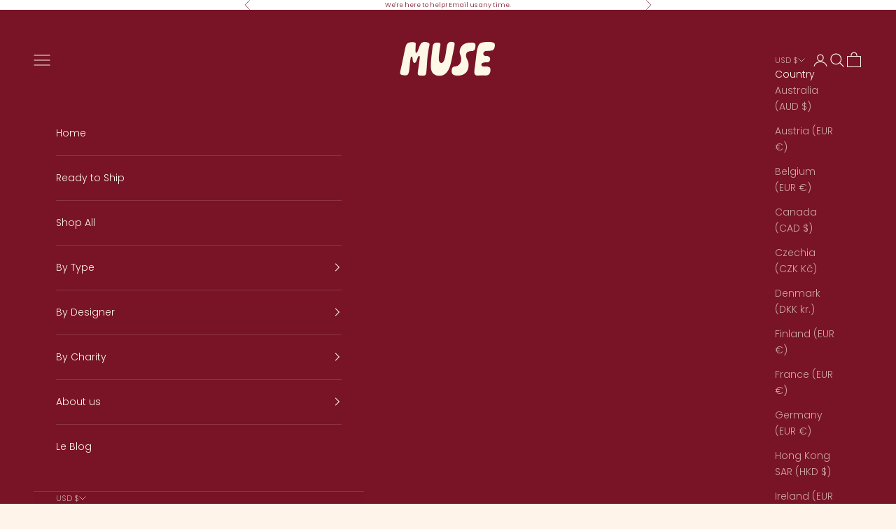

--- FILE ---
content_type: text/html; charset=utf-8
request_url: https://musexmuse.com/
body_size: 38842
content:
<!doctype html>

<html class="no-js" lang="en" dir="ltr">
  <head>
    <meta charset="utf-8">
    <meta name="viewport" content="width=device-width, initial-scale=1.0, height=device-height, minimum-scale=1.0, maximum-scale=5.0">

    <title>Muse x Muse: NYC Designer Jewelry Boutique</title><meta name="description" content="MUSE is a multifaceted fine jewelry showroom featuring a New York retail shop, event space, e-commerce store, and the charitable Have A Heart initiative, shaping top jewelry talent into renowned brands."><link rel="canonical" href="https://musexmuse.com/"><link rel="shortcut icon" href="//musexmuse.com/cdn/shop/files/muse-straightlogo_2.png?v=1767975269&width=96">
      <link rel="apple-touch-icon" href="//musexmuse.com/cdn/shop/files/muse-straightlogo_2.png?v=1767975269&width=180"><link rel="preconnect" href="https://fonts.shopifycdn.com" crossorigin><link rel="preload" href="//musexmuse.com/cdn/fonts/jost/jost_n4.d47a1b6347ce4a4c9f437608011273009d91f2b7.woff2" as="font" type="font/woff2" crossorigin><link rel="preload" href="//musexmuse.com/cdn/fonts/poppins/poppins_n3.05f58335c3209cce17da4f1f1ab324ebe2982441.woff2" as="font" type="font/woff2" crossorigin><meta property="og:type" content="website">
  <meta property="og:title" content="Muse x Muse: NYC Designer Jewelry Boutique"><meta property="og:image" content="http://musexmuse.com/cdn/shop/files/Photo_Apr_18_8_18_08_AM.png?v=1689203673&width=2048">
  <meta property="og:image:secure_url" content="https://musexmuse.com/cdn/shop/files/Photo_Apr_18_8_18_08_AM.png?v=1689203673&width=2048">
  <meta property="og:image:width" content="1200">
  <meta property="og:image:height" content="628"><meta property="og:description" content="MUSE is a multifaceted fine jewelry showroom featuring a New York retail shop, event space, e-commerce store, and the charitable Have A Heart initiative, shaping top jewelry talent into renowned brands."><meta property="og:url" content="https://musexmuse.com/">
<meta property="og:site_name" content="MUSE Shop"><meta name="twitter:card" content="summary"><meta name="twitter:title" content="Muse x Muse: NYC Designer Jewelry Boutique">
  <meta name="twitter:description" content="MUSE is a multifaceted fine jewelry showroom featuring a New York retail shop, event space, e-commerce store, and the charitable Have A Heart initiative, shaping top jewelry talent into renowned brands."><meta name="twitter:image" content="https://musexmuse.com/cdn/shop/files/Photo_Apr_18_8_18_08_AM.png?crop=center&height=1200&v=1689203673&width=1200">
  <meta name="twitter:image:alt" content="">


  <script async crossorigin fetchpriority="high" src="/cdn/shopifycloud/importmap-polyfill/es-modules-shim.2.4.0.js"></script>
<script type="application/ld+json">
  {
    "@context": "https://schema.org",
    "@type": "BreadcrumbList",
  "itemListElement": [{
      "@type": "ListItem",
      "position": 1,
      "name": "Home",
      "item": "https://musexmuse.com"
    }]
  }
  </script>

<script type="application/ld+json">
  [
    {
      "@context": "https://schema.org",
      "@type": "WebSite",
      "name": "MUSE Shop",
      "url": "https:\/\/musexmuse.com",
      "potentialAction": {
        "@type": "SearchAction",
        "target": "https:\/\/musexmuse.com\/search?q={search_term_string}",
        "query-input": "required name=search_term_string"
      }
    },
    {
      "@context": "https://schema.org",
      "@type": "Organization",
      "name": "MUSE Shop","logo": "https:\/\/musexmuse.com\/cdn\/shop\/files\/Photo_Apr_18_8_18_08_AM_1.jpg?v=1693592824\u0026width=3000","sameAs": ["https:\/\/www.instagram.com\/musexmuse\/?hl=en"],"url": "https:\/\/musexmuse.com"
    }
  ]
  </script><style>/* Typography (heading) */
  @font-face {
  font-family: Jost;
  font-weight: 400;
  font-style: normal;
  font-display: fallback;
  src: url("//musexmuse.com/cdn/fonts/jost/jost_n4.d47a1b6347ce4a4c9f437608011273009d91f2b7.woff2") format("woff2"),
       url("//musexmuse.com/cdn/fonts/jost/jost_n4.791c46290e672b3f85c3d1c651ef2efa3819eadd.woff") format("woff");
}

@font-face {
  font-family: Jost;
  font-weight: 400;
  font-style: italic;
  font-display: fallback;
  src: url("//musexmuse.com/cdn/fonts/jost/jost_i4.b690098389649750ada222b9763d55796c5283a5.woff2") format("woff2"),
       url("//musexmuse.com/cdn/fonts/jost/jost_i4.fd766415a47e50b9e391ae7ec04e2ae25e7e28b0.woff") format("woff");
}

/* Typography (body) */
  @font-face {
  font-family: Poppins;
  font-weight: 300;
  font-style: normal;
  font-display: fallback;
  src: url("//musexmuse.com/cdn/fonts/poppins/poppins_n3.05f58335c3209cce17da4f1f1ab324ebe2982441.woff2") format("woff2"),
       url("//musexmuse.com/cdn/fonts/poppins/poppins_n3.6971368e1f131d2c8ff8e3a44a36b577fdda3ff5.woff") format("woff");
}

@font-face {
  font-family: Poppins;
  font-weight: 300;
  font-style: italic;
  font-display: fallback;
  src: url("//musexmuse.com/cdn/fonts/poppins/poppins_i3.8536b4423050219f608e17f134fe9ea3b01ed890.woff2") format("woff2"),
       url("//musexmuse.com/cdn/fonts/poppins/poppins_i3.0f4433ada196bcabf726ed78f8e37e0995762f7f.woff") format("woff");
}

@font-face {
  font-family: Poppins;
  font-weight: 400;
  font-style: normal;
  font-display: fallback;
  src: url("//musexmuse.com/cdn/fonts/poppins/poppins_n4.0ba78fa5af9b0e1a374041b3ceaadf0a43b41362.woff2") format("woff2"),
       url("//musexmuse.com/cdn/fonts/poppins/poppins_n4.214741a72ff2596839fc9760ee7a770386cf16ca.woff") format("woff");
}

@font-face {
  font-family: Poppins;
  font-weight: 400;
  font-style: italic;
  font-display: fallback;
  src: url("//musexmuse.com/cdn/fonts/poppins/poppins_i4.846ad1e22474f856bd6b81ba4585a60799a9f5d2.woff2") format("woff2"),
       url("//musexmuse.com/cdn/fonts/poppins/poppins_i4.56b43284e8b52fc64c1fd271f289a39e8477e9ec.woff") format("woff");
}

:root {
    /* Container */
    --container-max-width: 100%;
    --container-xxs-max-width: 27.5rem; /* 440px */
    --container-xs-max-width: 42.5rem; /* 680px */
    --container-sm-max-width: 61.25rem; /* 980px */
    --container-md-max-width: 71.875rem; /* 1150px */
    --container-lg-max-width: 78.75rem; /* 1260px */
    --container-xl-max-width: 85rem; /* 1360px */
    --container-gutter: 1.25rem;

    --section-vertical-spacing: 2.25rem;
    --section-vertical-spacing-tight:2.5rem;

    --section-stack-gap:1.75rem;
    --section-stack-gap-tight:1.75rem;

    /* Form settings */
    --form-gap: 1.25rem; /* Gap between fieldset and submit button */
    --fieldset-gap: 1rem; /* Gap between each form input within a fieldset */
    --form-control-gap: 0.625rem; /* Gap between input and label (ignored for floating label) */
    --checkbox-control-gap: 0.75rem; /* Horizontal gap between checkbox and its associated label */
    --input-padding-block: 0.65rem; /* Vertical padding for input, textarea and native select */
    --input-padding-inline: 0.8rem; /* Horizontal padding for input, textarea and native select */
    --checkbox-size: 0.875rem; /* Size (width and height) for checkbox */

    /* Other sizes */
    --sticky-area-height: calc(var(--announcement-bar-is-sticky, 0) * var(--announcement-bar-height, 0px) + var(--header-is-sticky, 0) * var(--header-height, 0px));

    /* RTL support */
    --transform-logical-flip: 1;
    --transform-origin-start: left;
    --transform-origin-end: right;

    /**
     * ---------------------------------------------------------------------
     * TYPOGRAPHY
     * ---------------------------------------------------------------------
     */

    /* Font properties */
    --heading-font-family: Jost, sans-serif;
    --heading-font-weight: 400;
    --heading-font-style: normal;
    --heading-text-transform: uppercase;
    --heading-letter-spacing: 0.18em;
    --text-font-family: Poppins, sans-serif;
    --text-font-weight: 300;
    --text-font-style: normal;
    --text-letter-spacing: 0.0em;
    --button-font: var(--text-font-style) var(--text-font-weight) var(--text-sm) / 1.65 var(--text-font-family);
    --button-text-transform: uppercase;
    --button-letter-spacing: 0.18em;

    /* Font sizes */--text-heading-size-factor: 1.4;
    --text-h1: max(0.6875rem, clamp(1.375rem, 1.146341463414634rem + 0.975609756097561vw, 2rem) * var(--text-heading-size-factor));
    --text-h2: max(0.6875rem, clamp(1.25rem, 1.0670731707317074rem + 0.7804878048780488vw, 1.75rem) * var(--text-heading-size-factor));
    --text-h3: max(0.6875rem, clamp(1.125rem, 1.0335365853658536rem + 0.3902439024390244vw, 1.375rem) * var(--text-heading-size-factor));
    --text-h4: max(0.6875rem, clamp(1rem, 0.9542682926829268rem + 0.1951219512195122vw, 1.125rem) * var(--text-heading-size-factor));
    --text-h5: calc(0.875rem * var(--text-heading-size-factor));
    --text-h6: calc(0.75rem * var(--text-heading-size-factor));

    --text-xs: 0.875rem;
    --text-sm: 0.9375rem;
    --text-base: 1.0rem;
    --text-lg: 1.125rem;
    --text-xl: 1.125rem;

    /* Rounded variables (used for border radius) */
    --rounded-full: 9999px;
    --button-border-radius: 0.0rem;
    --input-border-radius: 0.0rem;

    /* Box shadow */
    --shadow-sm: 0 2px 8px rgb(0 0 0 / 0.05);
    --shadow: 0 5px 15px rgb(0 0 0 / 0.05);
    --shadow-md: 0 5px 30px rgb(0 0 0 / 0.05);
    --shadow-block: px px px rgb(var(--text-primary) / 0.0);

    /**
     * ---------------------------------------------------------------------
     * OTHER
     * ---------------------------------------------------------------------
     */

    --checkmark-svg-url: url(//musexmuse.com/cdn/shop/t/25/assets/checkmark.svg?v=156622709959219433811767976846);
    --cursor-zoom-in-svg-url: url(//musexmuse.com/cdn/shop/t/25/assets/cursor-zoom-in.svg?v=158272545839764019241767976846);
  }

  [dir="rtl"]:root {
    /* RTL support */
    --transform-logical-flip: -1;
    --transform-origin-start: right;
    --transform-origin-end: left;
  }

  @media screen and (min-width: 700px) {
    :root {
      /* Typography (font size) */
      --text-xs: 0.75rem;
      --text-sm: 0.8125rem;
      --text-base: 0.875rem;
      --text-lg: 1.0rem;
      --text-xl: 1.25rem;

      /* Spacing settings */
      --container-gutter: 2rem;
    }
  }

  @media screen and (min-width: 1000px) {
    :root {
      /* Spacing settings */
      --container-gutter: 3rem;

      --section-vertical-spacing: 3.5rem;
      --section-vertical-spacing-tight: 3.5rem;

      --section-stack-gap:2.5rem;
      --section-stack-gap-tight:2.5rem;
    }
  }:root {/* Overlay used for modal */
    --page-overlay: 0 0 0 / 0.4;

    /* We use the first scheme background as default */
    --page-background: ;

    /* Product colors */
    --on-sale-text: 227 44 43;
    --on-sale-badge-background: 227 44 43;
    --on-sale-badge-text: 255 255 255;
    --sold-out-badge-background: 239 239 239;
    --sold-out-badge-text: 0 0 0 / 0.65;
    --custom-badge-background: 28 28 28;
    --custom-badge-text: 255 255 255;
    --star-color: 28 28 28;

    /* Status colors */
    --success-background: 212 227 203;
    --success-text: 48 122 7;
    --warning-background: 253 241 224;
    --warning-text: 237 138 0;
    --error-background: 243 204 204;
    --error-text: 203 43 43;
  }.color-scheme--scheme-1 {
      /* Color settings */--accent: 92 92 92;
      --text-color: 92 92 92;
      --background: 255 255 255 / 1.0;
      --background-without-opacity: 255 255 255;
      --background-gradient: ;--border-color: 231 231 231;/* Button colors */
      --button-background: 92 92 92;
      --button-text-color: 255 255 255;

      /* Circled buttons */
      --circle-button-background: 255 255 255;
      --circle-button-text-color: 28 28 28;
    }.shopify-section:has(.section-spacing.color-scheme--bg-54922f2e920ba8346f6dc0fba343d673) + .shopify-section:has(.section-spacing.color-scheme--bg-54922f2e920ba8346f6dc0fba343d673:not(.bordered-section)) .section-spacing {
      padding-block-start: 0;
    }.color-scheme--scheme-2 {
      /* Color settings */--accent: 92 92 92;
      --text-color: 92 92 92;
      --background: 243 243 243 / 1.0;
      --background-without-opacity: 243 243 243;
      --background-gradient: ;--border-color: 220 220 220;/* Button colors */
      --button-background: 92 92 92;
      --button-text-color: 255 255 255;

      /* Circled buttons */
      --circle-button-background: 255 255 255;
      --circle-button-text-color: 92 92 92;
    }.shopify-section:has(.section-spacing.color-scheme--bg-78566feb045e1e2e6eb726ab373c36bd) + .shopify-section:has(.section-spacing.color-scheme--bg-78566feb045e1e2e6eb726ab373c36bd:not(.bordered-section)) .section-spacing {
      padding-block-start: 0;
    }.color-scheme--scheme-3 {
      /* Color settings */--accent: 255 255 255;
      --text-color: 255 255 255;
      --background: 28 28 28 / 1.0;
      --background-without-opacity: 28 28 28;
      --background-gradient: ;--border-color: 62 62 62;/* Button colors */
      --button-background: 255 255 255;
      --button-text-color: 28 28 28;

      /* Circled buttons */
      --circle-button-background: 255 255 255;
      --circle-button-text-color: 28 28 28;
    }.shopify-section:has(.section-spacing.color-scheme--bg-c1f8cb21047e4797e94d0969dc5d1e44) + .shopify-section:has(.section-spacing.color-scheme--bg-c1f8cb21047e4797e94d0969dc5d1e44:not(.bordered-section)) .section-spacing {
      padding-block-start: 0;
    }.color-scheme--scheme-4 {
      /* Color settings */--accent: 255 255 255;
      --text-color: 255 255 255;
      --background: 0 0 0 / 0.0;
      --background-without-opacity: 0 0 0;
      --background-gradient: ;--border-color: 255 255 255;/* Button colors */
      --button-background: 255 255 255;
      --button-text-color: 28 28 28;

      /* Circled buttons */
      --circle-button-background: 255 255 255;
      --circle-button-text-color: 28 28 28;
    }.shopify-section:has(.section-spacing.color-scheme--bg-3671eee015764974ee0aef1536023e0f) + .shopify-section:has(.section-spacing.color-scheme--bg-3671eee015764974ee0aef1536023e0f:not(.bordered-section)) .section-spacing {
      padding-block-start: 0;
    }.color-scheme--scheme-35e2e278-2273-4ee6-8d19-408d97f80717 {
      /* Color settings */--accent: 28 28 28;
      --text-color: 249 2 100;
      --background: 255 253 250 / 1.0;
      --background-without-opacity: 255 253 250;
      --background-gradient: ;--border-color: 254 215 228;/* Button colors */
      --button-background: 28 28 28;
      --button-text-color: 255 255 255;

      /* Circled buttons */
      --circle-button-background: 255 255 255;
      --circle-button-text-color: 28 28 28;
    }.shopify-section:has(.section-spacing.color-scheme--bg-830d984641a1a59d8024bff3ca04b8b7) + .shopify-section:has(.section-spacing.color-scheme--bg-830d984641a1a59d8024bff3ca04b8b7:not(.bordered-section)) .section-spacing {
      padding-block-start: 0;
    }.color-scheme--scheme-c9c6987e-0215-42e7-bbb0-0ced002e19de {
      /* Color settings */--accent: 249 2 100;
      --text-color: 255 255 255;
      --background: 48 122 7 / 1.0;
      --background-without-opacity: 48 122 7;
      --background-gradient: ;--border-color: 79 142 44;/* Button colors */
      --button-background: 249 2 100;
      --button-text-color: 255 255 255;

      /* Circled buttons */
      --circle-button-background: 255 255 255;
      --circle-button-text-color: 28 28 28;
    }.shopify-section:has(.section-spacing.color-scheme--bg-11b9d66143b32881126636a668edefac) + .shopify-section:has(.section-spacing.color-scheme--bg-11b9d66143b32881126636a668edefac:not(.bordered-section)) .section-spacing {
      padding-block-start: 0;
    }.color-scheme--scheme-35c3bc52-b4bb-43c2-abcc-d204f8f0e4e2 {
      /* Color settings */--accent: 249 2 100;
      --text-color: 48 48 48;
      --background: 255 255 255 / 1.0;
      --background-without-opacity: 255 255 255;
      --background-gradient: ;--border-color: 224 224 224;/* Button colors */
      --button-background: 249 2 100;
      --button-text-color: 239 239 239;

      /* Circled buttons */
      --circle-button-background: 28 28 28;
      --circle-button-text-color: 245 219 139;
    }.shopify-section:has(.section-spacing.color-scheme--bg-54922f2e920ba8346f6dc0fba343d673) + .shopify-section:has(.section-spacing.color-scheme--bg-54922f2e920ba8346f6dc0fba343d673:not(.bordered-section)) .section-spacing {
      padding-block-start: 0;
    }.color-scheme--scheme-288958b2-523e-4d7c-ab44-0a6bef1c8a59 {
      /* Color settings */--accent: 245 219 139;
      --text-color: 48 48 48;
      --background: 255 255 255 / 1.0;
      --background-without-opacity: 255 255 255;
      --background-gradient: ;--border-color: 224 224 224;/* Button colors */
      --button-background: 245 219 139;
      --button-text-color: 48 48 48;

      /* Circled buttons */
      --circle-button-background: 28 28 28;
      --circle-button-text-color: 245 219 139;
    }.shopify-section:has(.section-spacing.color-scheme--bg-54922f2e920ba8346f6dc0fba343d673) + .shopify-section:has(.section-spacing.color-scheme--bg-54922f2e920ba8346f6dc0fba343d673:not(.bordered-section)) .section-spacing {
      padding-block-start: 0;
    }.color-scheme--scheme-09f7c75e-945d-49ed-a76c-b222c3c3eb85 {
      /* Color settings */--accent: 120 20 38;
      --text-color: 255 244 233;
      --background: 120 20 38 / 1.0;
      --background-without-opacity: 120 20 38;
      --background-gradient: ;--border-color: 140 54 67;/* Button colors */
      --button-background: 120 20 38;
      --button-text-color: 184 175 35;

      /* Circled buttons */
      --circle-button-background: 255 244 233;
      --circle-button-text-color: 255 244 233;
    }.shopify-section:has(.section-spacing.color-scheme--bg-d694807dd10c2ba2f92eed62c73dbbdc) + .shopify-section:has(.section-spacing.color-scheme--bg-d694807dd10c2ba2f92eed62c73dbbdc:not(.bordered-section)) .section-spacing {
      padding-block-start: 0;
    }.color-scheme--scheme-c3d72b97-04ce-45fd-8672-46e7d4dabe2a {
      /* Color settings */--accent: 17 16 16;
      --text-color: 17 16 16;
      --background: 255 244 233 / 1.0;
      --background-without-opacity: 255 244 233;
      --background-gradient: ;--border-color: 219 210 200;/* Button colors */
      --button-background: 17 16 16;
      --button-text-color: 255 244 233;

      /* Circled buttons */
      --circle-button-background: 255 244 233;
      --circle-button-text-color: 184 175 35;
    }.shopify-section:has(.section-spacing.color-scheme--bg-02bc4e7a46a290678adce1e57e1420fd) + .shopify-section:has(.section-spacing.color-scheme--bg-02bc4e7a46a290678adce1e57e1420fd:not(.bordered-section)) .section-spacing {
      padding-block-start: 0;
    }.color-scheme--scheme-c158701b-8054-401f-8317-f0326e55e75c {
      /* Color settings */--accent: 120 20 38;
      --text-color: 120 20 38;
      --background: 255 255 255 / 1.0;
      --background-without-opacity: 255 255 255;
      --background-gradient: ;--border-color: 235 220 222;/* Button colors */
      --button-background: 120 20 38;
      --button-text-color: 255 255 255;

      /* Circled buttons */
      --circle-button-background: 255 255 255;
      --circle-button-text-color: 28 28 28;
    }.shopify-section:has(.section-spacing.color-scheme--bg-54922f2e920ba8346f6dc0fba343d673) + .shopify-section:has(.section-spacing.color-scheme--bg-54922f2e920ba8346f6dc0fba343d673:not(.bordered-section)) .section-spacing {
      padding-block-start: 0;
    }.color-scheme--dialog {
      /* Color settings */--accent: 120 20 38;
      --text-color: 255 244 233;
      --background: 120 20 38 / 1.0;
      --background-without-opacity: 120 20 38;
      --background-gradient: ;--border-color: 140 54 67;/* Button colors */
      --button-background: 120 20 38;
      --button-text-color: 184 175 35;

      /* Circled buttons */
      --circle-button-background: 255 244 233;
      --circle-button-text-color: 255 244 233;
    }
</style><script>
  document.documentElement.classList.replace('no-js', 'js');

  // This allows to expose several variables to the global scope, to be used in scripts
  window.themeVariables = {
    settings: {
      showPageTransition: true,
      pageType: "index",
      moneyFormat: "${{amount_no_decimals}}",
      moneyWithCurrencyFormat: "${{amount_no_decimals}} USD",
      currencyCodeEnabled: false,
      cartType: "drawer",
      staggerMenuApparition: false
    },

    strings: {
      addToCartButton: "Add to cart",
      soldOutButton: "Sold out",
      preOrderButton: "Pre-order",
      unavailableButton: "Unavailable",
      addedToCart: "Added to your cart!",
      closeGallery: "Close gallery",
      zoomGallery: "Zoom picture",
      errorGallery: "Image cannot be loaded",
      soldOutBadge: "Sold out",
      discountBadge: "Save @@",
      sku: "SKU:",
      shippingEstimatorNoResults: "Sorry, we do not ship to your address.",
      shippingEstimatorOneResult: "There is one shipping rate for your address:",
      shippingEstimatorMultipleResults: "There are several shipping rates for your address:",
      shippingEstimatorError: "One or more error occurred while retrieving shipping rates:",
      next: "Next",
      previous: "Previous"
    },

    mediaQueries: {
      'sm': 'screen and (min-width: 700px)',
      'md': 'screen and (min-width: 1000px)',
      'lg': 'screen and (min-width: 1150px)',
      'xl': 'screen and (min-width: 1400px)',
      '2xl': 'screen and (min-width: 1600px)',
      'sm-max': 'screen and (max-width: 699px)',
      'md-max': 'screen and (max-width: 999px)',
      'lg-max': 'screen and (max-width: 1149px)',
      'xl-max': 'screen and (max-width: 1399px)',
      '2xl-max': 'screen and (max-width: 1599px)',
      'motion-safe': '(prefers-reduced-motion: no-preference)',
      'motion-reduce': '(prefers-reduced-motion: reduce)',
      'supports-hover': 'screen and (pointer: fine)',
      'supports-touch': 'screen and (hover: none)'
    }
  };window.addEventListener('pageshow', async (event) => {
      const isReloaded = (window.performance.navigation && window.performance.navigation.type === 1) || window.performance.getEntriesByType('navigation').map((nav) => nav.type).includes('reload');

      if (window.matchMedia('(prefers-reduced-motion: no-preference)').matches && !event.persisted && !isReloaded && document.referrer.includes(location.host)) {
        await document.body.animate({opacity: [0, 1]}, {duration: 200}).finished;
      }

      document.body.style.setProperty('opacity', '1');
    });</script><script>
      if (!(HTMLScriptElement.supports && HTMLScriptElement.supports('importmap'))) {
        const importMapPolyfill = document.createElement('script');
        importMapPolyfill.async = true;
        importMapPolyfill.src = "//musexmuse.com/cdn/shop/t/25/assets/es-module-shims.min.js?v=46445230004644522171705506177";

        document.head.appendChild(importMapPolyfill);
      }
    </script>

    <script type="importmap">{
        "imports": {
          "vendor": "//musexmuse.com/cdn/shop/t/25/assets/vendor.min.js?v=180270185114800816751705506178",
          "theme": "//musexmuse.com/cdn/shop/t/25/assets/theme.js?v=93275919070846926061717115837",
          "photoswipe": "//musexmuse.com/cdn/shop/t/25/assets/photoswipe.min.js?v=455721481654031911705506177"
        }
      }
    </script>

    <script type="module" src="//musexmuse.com/cdn/shop/t/25/assets/vendor.min.js?v=180270185114800816751705506178"></script>
    <script type="module" src="//musexmuse.com/cdn/shop/t/25/assets/theme.js?v=93275919070846926061717115837"></script>

    <script>window.performance && window.performance.mark && window.performance.mark('shopify.content_for_header.start');</script><meta name="facebook-domain-verification" content="0ubkjs7gsq7812dkptavk3ug4of005">
<meta id="shopify-digital-wallet" name="shopify-digital-wallet" content="/71265681702/digital_wallets/dialog">
<meta name="shopify-checkout-api-token" content="ec35fe63452873d1f707d02367280423">
<meta id="in-context-paypal-metadata" data-shop-id="71265681702" data-venmo-supported="false" data-environment="production" data-locale="en_US" data-paypal-v4="true" data-currency="USD">
<script async="async" src="/checkouts/internal/preloads.js?locale=en-US"></script>
<link rel="preconnect" href="https://shop.app" crossorigin="anonymous">
<script async="async" src="https://shop.app/checkouts/internal/preloads.js?locale=en-US&shop_id=71265681702" crossorigin="anonymous"></script>
<script id="apple-pay-shop-capabilities" type="application/json">{"shopId":71265681702,"countryCode":"US","currencyCode":"USD","merchantCapabilities":["supports3DS"],"merchantId":"gid:\/\/shopify\/Shop\/71265681702","merchantName":"MUSE Shop","requiredBillingContactFields":["postalAddress","email","phone"],"requiredShippingContactFields":["postalAddress","email","phone"],"shippingType":"shipping","supportedNetworks":["visa","masterCard","amex","discover","elo","jcb"],"total":{"type":"pending","label":"MUSE Shop","amount":"1.00"},"shopifyPaymentsEnabled":true,"supportsSubscriptions":true}</script>
<script id="shopify-features" type="application/json">{"accessToken":"ec35fe63452873d1f707d02367280423","betas":["rich-media-storefront-analytics"],"domain":"musexmuse.com","predictiveSearch":true,"shopId":71265681702,"locale":"en"}</script>
<script>var Shopify = Shopify || {};
Shopify.shop = "musexmuse-7511.myshopify.com";
Shopify.locale = "en";
Shopify.currency = {"active":"USD","rate":"1.0"};
Shopify.country = "US";
Shopify.theme = {"name":"v8+ Theme 1.17 with Muse | Prestige","id":164532945190,"schema_name":"Prestige","schema_version":"8.3.0","theme_store_id":855,"role":"main"};
Shopify.theme.handle = "null";
Shopify.theme.style = {"id":null,"handle":null};
Shopify.cdnHost = "musexmuse.com/cdn";
Shopify.routes = Shopify.routes || {};
Shopify.routes.root = "/";</script>
<script type="module">!function(o){(o.Shopify=o.Shopify||{}).modules=!0}(window);</script>
<script>!function(o){function n(){var o=[];function n(){o.push(Array.prototype.slice.apply(arguments))}return n.q=o,n}var t=o.Shopify=o.Shopify||{};t.loadFeatures=n(),t.autoloadFeatures=n()}(window);</script>
<script>
  window.ShopifyPay = window.ShopifyPay || {};
  window.ShopifyPay.apiHost = "shop.app\/pay";
  window.ShopifyPay.redirectState = null;
</script>
<script id="shop-js-analytics" type="application/json">{"pageType":"index"}</script>
<script defer="defer" async type="module" src="//musexmuse.com/cdn/shopifycloud/shop-js/modules/v2/client.init-shop-cart-sync_BT-GjEfc.en.esm.js"></script>
<script defer="defer" async type="module" src="//musexmuse.com/cdn/shopifycloud/shop-js/modules/v2/chunk.common_D58fp_Oc.esm.js"></script>
<script defer="defer" async type="module" src="//musexmuse.com/cdn/shopifycloud/shop-js/modules/v2/chunk.modal_xMitdFEc.esm.js"></script>
<script type="module">
  await import("//musexmuse.com/cdn/shopifycloud/shop-js/modules/v2/client.init-shop-cart-sync_BT-GjEfc.en.esm.js");
await import("//musexmuse.com/cdn/shopifycloud/shop-js/modules/v2/chunk.common_D58fp_Oc.esm.js");
await import("//musexmuse.com/cdn/shopifycloud/shop-js/modules/v2/chunk.modal_xMitdFEc.esm.js");

  window.Shopify.SignInWithShop?.initShopCartSync?.({"fedCMEnabled":true,"windoidEnabled":true});

</script>
<script>
  window.Shopify = window.Shopify || {};
  if (!window.Shopify.featureAssets) window.Shopify.featureAssets = {};
  window.Shopify.featureAssets['shop-js'] = {"shop-cart-sync":["modules/v2/client.shop-cart-sync_DZOKe7Ll.en.esm.js","modules/v2/chunk.common_D58fp_Oc.esm.js","modules/v2/chunk.modal_xMitdFEc.esm.js"],"init-fed-cm":["modules/v2/client.init-fed-cm_B6oLuCjv.en.esm.js","modules/v2/chunk.common_D58fp_Oc.esm.js","modules/v2/chunk.modal_xMitdFEc.esm.js"],"shop-cash-offers":["modules/v2/client.shop-cash-offers_D2sdYoxE.en.esm.js","modules/v2/chunk.common_D58fp_Oc.esm.js","modules/v2/chunk.modal_xMitdFEc.esm.js"],"shop-login-button":["modules/v2/client.shop-login-button_QeVjl5Y3.en.esm.js","modules/v2/chunk.common_D58fp_Oc.esm.js","modules/v2/chunk.modal_xMitdFEc.esm.js"],"pay-button":["modules/v2/client.pay-button_DXTOsIq6.en.esm.js","modules/v2/chunk.common_D58fp_Oc.esm.js","modules/v2/chunk.modal_xMitdFEc.esm.js"],"shop-button":["modules/v2/client.shop-button_DQZHx9pm.en.esm.js","modules/v2/chunk.common_D58fp_Oc.esm.js","modules/v2/chunk.modal_xMitdFEc.esm.js"],"avatar":["modules/v2/client.avatar_BTnouDA3.en.esm.js"],"init-windoid":["modules/v2/client.init-windoid_CR1B-cfM.en.esm.js","modules/v2/chunk.common_D58fp_Oc.esm.js","modules/v2/chunk.modal_xMitdFEc.esm.js"],"init-shop-for-new-customer-accounts":["modules/v2/client.init-shop-for-new-customer-accounts_C_vY_xzh.en.esm.js","modules/v2/client.shop-login-button_QeVjl5Y3.en.esm.js","modules/v2/chunk.common_D58fp_Oc.esm.js","modules/v2/chunk.modal_xMitdFEc.esm.js"],"init-shop-email-lookup-coordinator":["modules/v2/client.init-shop-email-lookup-coordinator_BI7n9ZSv.en.esm.js","modules/v2/chunk.common_D58fp_Oc.esm.js","modules/v2/chunk.modal_xMitdFEc.esm.js"],"init-shop-cart-sync":["modules/v2/client.init-shop-cart-sync_BT-GjEfc.en.esm.js","modules/v2/chunk.common_D58fp_Oc.esm.js","modules/v2/chunk.modal_xMitdFEc.esm.js"],"shop-toast-manager":["modules/v2/client.shop-toast-manager_DiYdP3xc.en.esm.js","modules/v2/chunk.common_D58fp_Oc.esm.js","modules/v2/chunk.modal_xMitdFEc.esm.js"],"init-customer-accounts":["modules/v2/client.init-customer-accounts_D9ZNqS-Q.en.esm.js","modules/v2/client.shop-login-button_QeVjl5Y3.en.esm.js","modules/v2/chunk.common_D58fp_Oc.esm.js","modules/v2/chunk.modal_xMitdFEc.esm.js"],"init-customer-accounts-sign-up":["modules/v2/client.init-customer-accounts-sign-up_iGw4briv.en.esm.js","modules/v2/client.shop-login-button_QeVjl5Y3.en.esm.js","modules/v2/chunk.common_D58fp_Oc.esm.js","modules/v2/chunk.modal_xMitdFEc.esm.js"],"shop-follow-button":["modules/v2/client.shop-follow-button_CqMgW2wH.en.esm.js","modules/v2/chunk.common_D58fp_Oc.esm.js","modules/v2/chunk.modal_xMitdFEc.esm.js"],"checkout-modal":["modules/v2/client.checkout-modal_xHeaAweL.en.esm.js","modules/v2/chunk.common_D58fp_Oc.esm.js","modules/v2/chunk.modal_xMitdFEc.esm.js"],"shop-login":["modules/v2/client.shop-login_D91U-Q7h.en.esm.js","modules/v2/chunk.common_D58fp_Oc.esm.js","modules/v2/chunk.modal_xMitdFEc.esm.js"],"lead-capture":["modules/v2/client.lead-capture_BJmE1dJe.en.esm.js","modules/v2/chunk.common_D58fp_Oc.esm.js","modules/v2/chunk.modal_xMitdFEc.esm.js"],"payment-terms":["modules/v2/client.payment-terms_Ci9AEqFq.en.esm.js","modules/v2/chunk.common_D58fp_Oc.esm.js","modules/v2/chunk.modal_xMitdFEc.esm.js"]};
</script>
<script>(function() {
  var isLoaded = false;
  function asyncLoad() {
    if (isLoaded) return;
    isLoaded = true;
    var urls = ["https:\/\/static.shareasale.com\/json\/shopify\/shareasale-tracking.js?sasmid=147217\u0026ssmtid=64328\u0026scid=undefined\u0026xtm=undefined\u0026xtv=undefined\u0026cd=undefined\u0026shop=musexmuse-7511.myshopify.com","https:\/\/chimpstatic.com\/mcjs-connected\/js\/users\/f8343183de546268807ff5cf0\/638ef50c656b76b27d759ff3d.js?shop=musexmuse-7511.myshopify.com","https:\/\/cdn.nfcube.com\/instafeed-d98dc0a0010a098cbb51fe7b405ca688.js?shop=musexmuse-7511.myshopify.com"];
    for (var i = 0; i < urls.length; i++) {
      var s = document.createElement('script');
      s.type = 'text/javascript';
      s.async = true;
      s.src = urls[i];
      var x = document.getElementsByTagName('script')[0];
      x.parentNode.insertBefore(s, x);
    }
  };
  if(window.attachEvent) {
    window.attachEvent('onload', asyncLoad);
  } else {
    window.addEventListener('load', asyncLoad, false);
  }
})();</script>
<script id="__st">var __st={"a":71265681702,"offset":-18000,"reqid":"cf569ee5-e7d2-4244-9047-c7826be5849b-1769423122","pageurl":"musexmuse.com\/","u":"88b22fdbf115","p":"home"};</script>
<script>window.ShopifyPaypalV4VisibilityTracking = true;</script>
<script id="captcha-bootstrap">!function(){'use strict';const t='contact',e='account',n='new_comment',o=[[t,t],['blogs',n],['comments',n],[t,'customer']],c=[[e,'customer_login'],[e,'guest_login'],[e,'recover_customer_password'],[e,'create_customer']],r=t=>t.map((([t,e])=>`form[action*='/${t}']:not([data-nocaptcha='true']) input[name='form_type'][value='${e}']`)).join(','),a=t=>()=>t?[...document.querySelectorAll(t)].map((t=>t.form)):[];function s(){const t=[...o],e=r(t);return a(e)}const i='password',u='form_key',d=['recaptcha-v3-token','g-recaptcha-response','h-captcha-response',i],f=()=>{try{return window.sessionStorage}catch{return}},m='__shopify_v',_=t=>t.elements[u];function p(t,e,n=!1){try{const o=window.sessionStorage,c=JSON.parse(o.getItem(e)),{data:r}=function(t){const{data:e,action:n}=t;return t[m]||n?{data:e,action:n}:{data:t,action:n}}(c);for(const[e,n]of Object.entries(r))t.elements[e]&&(t.elements[e].value=n);n&&o.removeItem(e)}catch(o){console.error('form repopulation failed',{error:o})}}const l='form_type',E='cptcha';function T(t){t.dataset[E]=!0}const w=window,h=w.document,L='Shopify',v='ce_forms',y='captcha';let A=!1;((t,e)=>{const n=(g='f06e6c50-85a8-45c8-87d0-21a2b65856fe',I='https://cdn.shopify.com/shopifycloud/storefront-forms-hcaptcha/ce_storefront_forms_captcha_hcaptcha.v1.5.2.iife.js',D={infoText:'Protected by hCaptcha',privacyText:'Privacy',termsText:'Terms'},(t,e,n)=>{const o=w[L][v],c=o.bindForm;if(c)return c(t,g,e,D).then(n);var r;o.q.push([[t,g,e,D],n]),r=I,A||(h.body.append(Object.assign(h.createElement('script'),{id:'captcha-provider',async:!0,src:r})),A=!0)});var g,I,D;w[L]=w[L]||{},w[L][v]=w[L][v]||{},w[L][v].q=[],w[L][y]=w[L][y]||{},w[L][y].protect=function(t,e){n(t,void 0,e),T(t)},Object.freeze(w[L][y]),function(t,e,n,w,h,L){const[v,y,A,g]=function(t,e,n){const i=e?o:[],u=t?c:[],d=[...i,...u],f=r(d),m=r(i),_=r(d.filter((([t,e])=>n.includes(e))));return[a(f),a(m),a(_),s()]}(w,h,L),I=t=>{const e=t.target;return e instanceof HTMLFormElement?e:e&&e.form},D=t=>v().includes(t);t.addEventListener('submit',(t=>{const e=I(t);if(!e)return;const n=D(e)&&!e.dataset.hcaptchaBound&&!e.dataset.recaptchaBound,o=_(e),c=g().includes(e)&&(!o||!o.value);(n||c)&&t.preventDefault(),c&&!n&&(function(t){try{if(!f())return;!function(t){const e=f();if(!e)return;const n=_(t);if(!n)return;const o=n.value;o&&e.removeItem(o)}(t);const e=Array.from(Array(32),(()=>Math.random().toString(36)[2])).join('');!function(t,e){_(t)||t.append(Object.assign(document.createElement('input'),{type:'hidden',name:u})),t.elements[u].value=e}(t,e),function(t,e){const n=f();if(!n)return;const o=[...t.querySelectorAll(`input[type='${i}']`)].map((({name:t})=>t)),c=[...d,...o],r={};for(const[a,s]of new FormData(t).entries())c.includes(a)||(r[a]=s);n.setItem(e,JSON.stringify({[m]:1,action:t.action,data:r}))}(t,e)}catch(e){console.error('failed to persist form',e)}}(e),e.submit())}));const S=(t,e)=>{t&&!t.dataset[E]&&(n(t,e.some((e=>e===t))),T(t))};for(const o of['focusin','change'])t.addEventListener(o,(t=>{const e=I(t);D(e)&&S(e,y())}));const B=e.get('form_key'),M=e.get(l),P=B&&M;t.addEventListener('DOMContentLoaded',(()=>{const t=y();if(P)for(const e of t)e.elements[l].value===M&&p(e,B);[...new Set([...A(),...v().filter((t=>'true'===t.dataset.shopifyCaptcha))])].forEach((e=>S(e,t)))}))}(h,new URLSearchParams(w.location.search),n,t,e,['guest_login'])})(!0,!0)}();</script>
<script integrity="sha256-4kQ18oKyAcykRKYeNunJcIwy7WH5gtpwJnB7kiuLZ1E=" data-source-attribution="shopify.loadfeatures" defer="defer" src="//musexmuse.com/cdn/shopifycloud/storefront/assets/storefront/load_feature-a0a9edcb.js" crossorigin="anonymous"></script>
<script crossorigin="anonymous" defer="defer" src="//musexmuse.com/cdn/shopifycloud/storefront/assets/shopify_pay/storefront-65b4c6d7.js?v=20250812"></script>
<script data-source-attribution="shopify.dynamic_checkout.dynamic.init">var Shopify=Shopify||{};Shopify.PaymentButton=Shopify.PaymentButton||{isStorefrontPortableWallets:!0,init:function(){window.Shopify.PaymentButton.init=function(){};var t=document.createElement("script");t.src="https://musexmuse.com/cdn/shopifycloud/portable-wallets/latest/portable-wallets.en.js",t.type="module",document.head.appendChild(t)}};
</script>
<script data-source-attribution="shopify.dynamic_checkout.buyer_consent">
  function portableWalletsHideBuyerConsent(e){var t=document.getElementById("shopify-buyer-consent"),n=document.getElementById("shopify-subscription-policy-button");t&&n&&(t.classList.add("hidden"),t.setAttribute("aria-hidden","true"),n.removeEventListener("click",e))}function portableWalletsShowBuyerConsent(e){var t=document.getElementById("shopify-buyer-consent"),n=document.getElementById("shopify-subscription-policy-button");t&&n&&(t.classList.remove("hidden"),t.removeAttribute("aria-hidden"),n.addEventListener("click",e))}window.Shopify?.PaymentButton&&(window.Shopify.PaymentButton.hideBuyerConsent=portableWalletsHideBuyerConsent,window.Shopify.PaymentButton.showBuyerConsent=portableWalletsShowBuyerConsent);
</script>
<script data-source-attribution="shopify.dynamic_checkout.cart.bootstrap">document.addEventListener("DOMContentLoaded",(function(){function t(){return document.querySelector("shopify-accelerated-checkout-cart, shopify-accelerated-checkout")}if(t())Shopify.PaymentButton.init();else{new MutationObserver((function(e,n){t()&&(Shopify.PaymentButton.init(),n.disconnect())})).observe(document.body,{childList:!0,subtree:!0})}}));
</script>
<link id="shopify-accelerated-checkout-styles" rel="stylesheet" media="screen" href="https://musexmuse.com/cdn/shopifycloud/portable-wallets/latest/accelerated-checkout-backwards-compat.css" crossorigin="anonymous">
<style id="shopify-accelerated-checkout-cart">
        #shopify-buyer-consent {
  margin-top: 1em;
  display: inline-block;
  width: 100%;
}

#shopify-buyer-consent.hidden {
  display: none;
}

#shopify-subscription-policy-button {
  background: none;
  border: none;
  padding: 0;
  text-decoration: underline;
  font-size: inherit;
  cursor: pointer;
}

#shopify-subscription-policy-button::before {
  box-shadow: none;
}

      </style>

<script>window.performance && window.performance.mark && window.performance.mark('shopify.content_for_header.end');</script>
<link href="//musexmuse.com/cdn/shop/t/25/assets/theme.css?v=154907259192436341541705506178" rel="stylesheet" type="text/css" media="all" /><script src="https://cdn.shopify.com/extensions/1f805629-c1d3-44c5-afa0-f2ef641295ef/booster-page-speed-optimizer-1/assets/speed-embed.js" type="text/javascript" defer="defer"></script>
<link href="https://monorail-edge.shopifysvc.com" rel="dns-prefetch">
<script>(function(){if ("sendBeacon" in navigator && "performance" in window) {try {var session_token_from_headers = performance.getEntriesByType('navigation')[0].serverTiming.find(x => x.name == '_s').description;} catch {var session_token_from_headers = undefined;}var session_cookie_matches = document.cookie.match(/_shopify_s=([^;]*)/);var session_token_from_cookie = session_cookie_matches && session_cookie_matches.length === 2 ? session_cookie_matches[1] : "";var session_token = session_token_from_headers || session_token_from_cookie || "";function handle_abandonment_event(e) {var entries = performance.getEntries().filter(function(entry) {return /monorail-edge.shopifysvc.com/.test(entry.name);});if (!window.abandonment_tracked && entries.length === 0) {window.abandonment_tracked = true;var currentMs = Date.now();var navigation_start = performance.timing.navigationStart;var payload = {shop_id: 71265681702,url: window.location.href,navigation_start,duration: currentMs - navigation_start,session_token,page_type: "index"};window.navigator.sendBeacon("https://monorail-edge.shopifysvc.com/v1/produce", JSON.stringify({schema_id: "online_store_buyer_site_abandonment/1.1",payload: payload,metadata: {event_created_at_ms: currentMs,event_sent_at_ms: currentMs}}));}}window.addEventListener('pagehide', handle_abandonment_event);}}());</script>
<script id="web-pixels-manager-setup">(function e(e,d,r,n,o){if(void 0===o&&(o={}),!Boolean(null===(a=null===(i=window.Shopify)||void 0===i?void 0:i.analytics)||void 0===a?void 0:a.replayQueue)){var i,a;window.Shopify=window.Shopify||{};var t=window.Shopify;t.analytics=t.analytics||{};var s=t.analytics;s.replayQueue=[],s.publish=function(e,d,r){return s.replayQueue.push([e,d,r]),!0};try{self.performance.mark("wpm:start")}catch(e){}var l=function(){var e={modern:/Edge?\/(1{2}[4-9]|1[2-9]\d|[2-9]\d{2}|\d{4,})\.\d+(\.\d+|)|Firefox\/(1{2}[4-9]|1[2-9]\d|[2-9]\d{2}|\d{4,})\.\d+(\.\d+|)|Chrom(ium|e)\/(9{2}|\d{3,})\.\d+(\.\d+|)|(Maci|X1{2}).+ Version\/(15\.\d+|(1[6-9]|[2-9]\d|\d{3,})\.\d+)([,.]\d+|)( \(\w+\)|)( Mobile\/\w+|) Safari\/|Chrome.+OPR\/(9{2}|\d{3,})\.\d+\.\d+|(CPU[ +]OS|iPhone[ +]OS|CPU[ +]iPhone|CPU IPhone OS|CPU iPad OS)[ +]+(15[._]\d+|(1[6-9]|[2-9]\d|\d{3,})[._]\d+)([._]\d+|)|Android:?[ /-](13[3-9]|1[4-9]\d|[2-9]\d{2}|\d{4,})(\.\d+|)(\.\d+|)|Android.+Firefox\/(13[5-9]|1[4-9]\d|[2-9]\d{2}|\d{4,})\.\d+(\.\d+|)|Android.+Chrom(ium|e)\/(13[3-9]|1[4-9]\d|[2-9]\d{2}|\d{4,})\.\d+(\.\d+|)|SamsungBrowser\/([2-9]\d|\d{3,})\.\d+/,legacy:/Edge?\/(1[6-9]|[2-9]\d|\d{3,})\.\d+(\.\d+|)|Firefox\/(5[4-9]|[6-9]\d|\d{3,})\.\d+(\.\d+|)|Chrom(ium|e)\/(5[1-9]|[6-9]\d|\d{3,})\.\d+(\.\d+|)([\d.]+$|.*Safari\/(?![\d.]+ Edge\/[\d.]+$))|(Maci|X1{2}).+ Version\/(10\.\d+|(1[1-9]|[2-9]\d|\d{3,})\.\d+)([,.]\d+|)( \(\w+\)|)( Mobile\/\w+|) Safari\/|Chrome.+OPR\/(3[89]|[4-9]\d|\d{3,})\.\d+\.\d+|(CPU[ +]OS|iPhone[ +]OS|CPU[ +]iPhone|CPU IPhone OS|CPU iPad OS)[ +]+(10[._]\d+|(1[1-9]|[2-9]\d|\d{3,})[._]\d+)([._]\d+|)|Android:?[ /-](13[3-9]|1[4-9]\d|[2-9]\d{2}|\d{4,})(\.\d+|)(\.\d+|)|Mobile Safari.+OPR\/([89]\d|\d{3,})\.\d+\.\d+|Android.+Firefox\/(13[5-9]|1[4-9]\d|[2-9]\d{2}|\d{4,})\.\d+(\.\d+|)|Android.+Chrom(ium|e)\/(13[3-9]|1[4-9]\d|[2-9]\d{2}|\d{4,})\.\d+(\.\d+|)|Android.+(UC? ?Browser|UCWEB|U3)[ /]?(15\.([5-9]|\d{2,})|(1[6-9]|[2-9]\d|\d{3,})\.\d+)\.\d+|SamsungBrowser\/(5\.\d+|([6-9]|\d{2,})\.\d+)|Android.+MQ{2}Browser\/(14(\.(9|\d{2,})|)|(1[5-9]|[2-9]\d|\d{3,})(\.\d+|))(\.\d+|)|K[Aa][Ii]OS\/(3\.\d+|([4-9]|\d{2,})\.\d+)(\.\d+|)/},d=e.modern,r=e.legacy,n=navigator.userAgent;return n.match(d)?"modern":n.match(r)?"legacy":"unknown"}(),u="modern"===l?"modern":"legacy",c=(null!=n?n:{modern:"",legacy:""})[u],f=function(e){return[e.baseUrl,"/wpm","/b",e.hashVersion,"modern"===e.buildTarget?"m":"l",".js"].join("")}({baseUrl:d,hashVersion:r,buildTarget:u}),m=function(e){var d=e.version,r=e.bundleTarget,n=e.surface,o=e.pageUrl,i=e.monorailEndpoint;return{emit:function(e){var a=e.status,t=e.errorMsg,s=(new Date).getTime(),l=JSON.stringify({metadata:{event_sent_at_ms:s},events:[{schema_id:"web_pixels_manager_load/3.1",payload:{version:d,bundle_target:r,page_url:o,status:a,surface:n,error_msg:t},metadata:{event_created_at_ms:s}}]});if(!i)return console&&console.warn&&console.warn("[Web Pixels Manager] No Monorail endpoint provided, skipping logging."),!1;try{return self.navigator.sendBeacon.bind(self.navigator)(i,l)}catch(e){}var u=new XMLHttpRequest;try{return u.open("POST",i,!0),u.setRequestHeader("Content-Type","text/plain"),u.send(l),!0}catch(e){return console&&console.warn&&console.warn("[Web Pixels Manager] Got an unhandled error while logging to Monorail."),!1}}}}({version:r,bundleTarget:l,surface:e.surface,pageUrl:self.location.href,monorailEndpoint:e.monorailEndpoint});try{o.browserTarget=l,function(e){var d=e.src,r=e.async,n=void 0===r||r,o=e.onload,i=e.onerror,a=e.sri,t=e.scriptDataAttributes,s=void 0===t?{}:t,l=document.createElement("script"),u=document.querySelector("head"),c=document.querySelector("body");if(l.async=n,l.src=d,a&&(l.integrity=a,l.crossOrigin="anonymous"),s)for(var f in s)if(Object.prototype.hasOwnProperty.call(s,f))try{l.dataset[f]=s[f]}catch(e){}if(o&&l.addEventListener("load",o),i&&l.addEventListener("error",i),u)u.appendChild(l);else{if(!c)throw new Error("Did not find a head or body element to append the script");c.appendChild(l)}}({src:f,async:!0,onload:function(){if(!function(){var e,d;return Boolean(null===(d=null===(e=window.Shopify)||void 0===e?void 0:e.analytics)||void 0===d?void 0:d.initialized)}()){var d=window.webPixelsManager.init(e)||void 0;if(d){var r=window.Shopify.analytics;r.replayQueue.forEach((function(e){var r=e[0],n=e[1],o=e[2];d.publishCustomEvent(r,n,o)})),r.replayQueue=[],r.publish=d.publishCustomEvent,r.visitor=d.visitor,r.initialized=!0}}},onerror:function(){return m.emit({status:"failed",errorMsg:"".concat(f," has failed to load")})},sri:function(e){var d=/^sha384-[A-Za-z0-9+/=]+$/;return"string"==typeof e&&d.test(e)}(c)?c:"",scriptDataAttributes:o}),m.emit({status:"loading"})}catch(e){m.emit({status:"failed",errorMsg:(null==e?void 0:e.message)||"Unknown error"})}}})({shopId: 71265681702,storefrontBaseUrl: "https://musexmuse.com",extensionsBaseUrl: "https://extensions.shopifycdn.com/cdn/shopifycloud/web-pixels-manager",monorailEndpoint: "https://monorail-edge.shopifysvc.com/unstable/produce_batch",surface: "storefront-renderer",enabledBetaFlags: ["2dca8a86"],webPixelsConfigList: [{"id":"2501476646","configuration":"{\"config\":\"{\\\"google_tag_ids\\\":[\\\"GT-TB689XN7\\\"],\\\"target_country\\\":\\\"ZZ\\\",\\\"gtag_events\\\":[{\\\"type\\\":\\\"view_item\\\",\\\"action_label\\\":\\\"MC-XERY5KYN7F\\\"},{\\\"type\\\":\\\"purchase\\\",\\\"action_label\\\":\\\"MC-XERY5KYN7F\\\"},{\\\"type\\\":\\\"page_view\\\",\\\"action_label\\\":\\\"MC-XERY5KYN7F\\\"}],\\\"enable_monitoring_mode\\\":false}\"}","eventPayloadVersion":"v1","runtimeContext":"OPEN","scriptVersion":"b2a88bafab3e21179ed38636efcd8a93","type":"APP","apiClientId":1780363,"privacyPurposes":[],"dataSharingAdjustments":{"protectedCustomerApprovalScopes":["read_customer_address","read_customer_email","read_customer_name","read_customer_personal_data","read_customer_phone"]}},{"id":"1591705894","configuration":"{\"masterTagID\":\"64328\",\"merchantID\":\"147217\",\"appPath\":\"https:\/\/daedalus.shareasale.com\",\"storeID\":\"NaN\",\"xTypeMode\":\"NaN\",\"xTypeValue\":\"NaN\",\"channelDedup\":\"NaN\"}","eventPayloadVersion":"v1","runtimeContext":"STRICT","scriptVersion":"f300cca684872f2df140f714437af558","type":"APP","apiClientId":4929191,"privacyPurposes":["ANALYTICS","MARKETING"],"dataSharingAdjustments":{"protectedCustomerApprovalScopes":["read_customer_personal_data"]}},{"id":"272335142","configuration":"{\"pixel_id\":\"872603277548091\",\"pixel_type\":\"facebook_pixel\",\"metaapp_system_user_token\":\"-\"}","eventPayloadVersion":"v1","runtimeContext":"OPEN","scriptVersion":"ca16bc87fe92b6042fbaa3acc2fbdaa6","type":"APP","apiClientId":2329312,"privacyPurposes":["ANALYTICS","MARKETING","SALE_OF_DATA"],"dataSharingAdjustments":{"protectedCustomerApprovalScopes":["read_customer_address","read_customer_email","read_customer_name","read_customer_personal_data","read_customer_phone"]}},{"id":"119669030","eventPayloadVersion":"1","runtimeContext":"LAX","scriptVersion":"1","type":"CUSTOM","privacyPurposes":["ANALYTICS","MARKETING","SALE_OF_DATA"],"name":"CAKEXMUSE"},{"id":"shopify-app-pixel","configuration":"{}","eventPayloadVersion":"v1","runtimeContext":"STRICT","scriptVersion":"0450","apiClientId":"shopify-pixel","type":"APP","privacyPurposes":["ANALYTICS","MARKETING"]},{"id":"shopify-custom-pixel","eventPayloadVersion":"v1","runtimeContext":"LAX","scriptVersion":"0450","apiClientId":"shopify-pixel","type":"CUSTOM","privacyPurposes":["ANALYTICS","MARKETING"]}],isMerchantRequest: false,initData: {"shop":{"name":"MUSE Shop","paymentSettings":{"currencyCode":"USD"},"myshopifyDomain":"musexmuse-7511.myshopify.com","countryCode":"US","storefrontUrl":"https:\/\/musexmuse.com"},"customer":null,"cart":null,"checkout":null,"productVariants":[],"purchasingCompany":null},},"https://musexmuse.com/cdn","fcfee988w5aeb613cpc8e4bc33m6693e112",{"modern":"","legacy":""},{"shopId":"71265681702","storefrontBaseUrl":"https:\/\/musexmuse.com","extensionBaseUrl":"https:\/\/extensions.shopifycdn.com\/cdn\/shopifycloud\/web-pixels-manager","surface":"storefront-renderer","enabledBetaFlags":"[\"2dca8a86\"]","isMerchantRequest":"false","hashVersion":"fcfee988w5aeb613cpc8e4bc33m6693e112","publish":"custom","events":"[[\"page_viewed\",{}]]"});</script><script>
  window.ShopifyAnalytics = window.ShopifyAnalytics || {};
  window.ShopifyAnalytics.meta = window.ShopifyAnalytics.meta || {};
  window.ShopifyAnalytics.meta.currency = 'USD';
  var meta = {"page":{"pageType":"home","requestId":"cf569ee5-e7d2-4244-9047-c7826be5849b-1769423122"}};
  for (var attr in meta) {
    window.ShopifyAnalytics.meta[attr] = meta[attr];
  }
</script>
<script class="analytics">
  (function () {
    var customDocumentWrite = function(content) {
      var jquery = null;

      if (window.jQuery) {
        jquery = window.jQuery;
      } else if (window.Checkout && window.Checkout.$) {
        jquery = window.Checkout.$;
      }

      if (jquery) {
        jquery('body').append(content);
      }
    };

    var hasLoggedConversion = function(token) {
      if (token) {
        return document.cookie.indexOf('loggedConversion=' + token) !== -1;
      }
      return false;
    }

    var setCookieIfConversion = function(token) {
      if (token) {
        var twoMonthsFromNow = new Date(Date.now());
        twoMonthsFromNow.setMonth(twoMonthsFromNow.getMonth() + 2);

        document.cookie = 'loggedConversion=' + token + '; expires=' + twoMonthsFromNow;
      }
    }

    var trekkie = window.ShopifyAnalytics.lib = window.trekkie = window.trekkie || [];
    if (trekkie.integrations) {
      return;
    }
    trekkie.methods = [
      'identify',
      'page',
      'ready',
      'track',
      'trackForm',
      'trackLink'
    ];
    trekkie.factory = function(method) {
      return function() {
        var args = Array.prototype.slice.call(arguments);
        args.unshift(method);
        trekkie.push(args);
        return trekkie;
      };
    };
    for (var i = 0; i < trekkie.methods.length; i++) {
      var key = trekkie.methods[i];
      trekkie[key] = trekkie.factory(key);
    }
    trekkie.load = function(config) {
      trekkie.config = config || {};
      trekkie.config.initialDocumentCookie = document.cookie;
      var first = document.getElementsByTagName('script')[0];
      var script = document.createElement('script');
      script.type = 'text/javascript';
      script.onerror = function(e) {
        var scriptFallback = document.createElement('script');
        scriptFallback.type = 'text/javascript';
        scriptFallback.onerror = function(error) {
                var Monorail = {
      produce: function produce(monorailDomain, schemaId, payload) {
        var currentMs = new Date().getTime();
        var event = {
          schema_id: schemaId,
          payload: payload,
          metadata: {
            event_created_at_ms: currentMs,
            event_sent_at_ms: currentMs
          }
        };
        return Monorail.sendRequest("https://" + monorailDomain + "/v1/produce", JSON.stringify(event));
      },
      sendRequest: function sendRequest(endpointUrl, payload) {
        // Try the sendBeacon API
        if (window && window.navigator && typeof window.navigator.sendBeacon === 'function' && typeof window.Blob === 'function' && !Monorail.isIos12()) {
          var blobData = new window.Blob([payload], {
            type: 'text/plain'
          });

          if (window.navigator.sendBeacon(endpointUrl, blobData)) {
            return true;
          } // sendBeacon was not successful

        } // XHR beacon

        var xhr = new XMLHttpRequest();

        try {
          xhr.open('POST', endpointUrl);
          xhr.setRequestHeader('Content-Type', 'text/plain');
          xhr.send(payload);
        } catch (e) {
          console.log(e);
        }

        return false;
      },
      isIos12: function isIos12() {
        return window.navigator.userAgent.lastIndexOf('iPhone; CPU iPhone OS 12_') !== -1 || window.navigator.userAgent.lastIndexOf('iPad; CPU OS 12_') !== -1;
      }
    };
    Monorail.produce('monorail-edge.shopifysvc.com',
      'trekkie_storefront_load_errors/1.1',
      {shop_id: 71265681702,
      theme_id: 164532945190,
      app_name: "storefront",
      context_url: window.location.href,
      source_url: "//musexmuse.com/cdn/s/trekkie.storefront.8d95595f799fbf7e1d32231b9a28fd43b70c67d3.min.js"});

        };
        scriptFallback.async = true;
        scriptFallback.src = '//musexmuse.com/cdn/s/trekkie.storefront.8d95595f799fbf7e1d32231b9a28fd43b70c67d3.min.js';
        first.parentNode.insertBefore(scriptFallback, first);
      };
      script.async = true;
      script.src = '//musexmuse.com/cdn/s/trekkie.storefront.8d95595f799fbf7e1d32231b9a28fd43b70c67d3.min.js';
      first.parentNode.insertBefore(script, first);
    };
    trekkie.load(
      {"Trekkie":{"appName":"storefront","development":false,"defaultAttributes":{"shopId":71265681702,"isMerchantRequest":null,"themeId":164532945190,"themeCityHash":"10439736140573306482","contentLanguage":"en","currency":"USD","eventMetadataId":"e32c6b96-9948-4003-b21e-c2b3333d788a"},"isServerSideCookieWritingEnabled":true,"monorailRegion":"shop_domain","enabledBetaFlags":["65f19447"]},"Session Attribution":{},"S2S":{"facebookCapiEnabled":true,"source":"trekkie-storefront-renderer","apiClientId":580111}}
    );

    var loaded = false;
    trekkie.ready(function() {
      if (loaded) return;
      loaded = true;

      window.ShopifyAnalytics.lib = window.trekkie;

      var originalDocumentWrite = document.write;
      document.write = customDocumentWrite;
      try { window.ShopifyAnalytics.merchantGoogleAnalytics.call(this); } catch(error) {};
      document.write = originalDocumentWrite;

      window.ShopifyAnalytics.lib.page(null,{"pageType":"home","requestId":"cf569ee5-e7d2-4244-9047-c7826be5849b-1769423122","shopifyEmitted":true});

      var match = window.location.pathname.match(/checkouts\/(.+)\/(thank_you|post_purchase)/)
      var token = match? match[1]: undefined;
      if (!hasLoggedConversion(token)) {
        setCookieIfConversion(token);
        
      }
    });


        var eventsListenerScript = document.createElement('script');
        eventsListenerScript.async = true;
        eventsListenerScript.src = "//musexmuse.com/cdn/shopifycloud/storefront/assets/shop_events_listener-3da45d37.js";
        document.getElementsByTagName('head')[0].appendChild(eventsListenerScript);

})();</script>
<script
  defer
  src="https://musexmuse.com/cdn/shopifycloud/perf-kit/shopify-perf-kit-3.0.4.min.js"
  data-application="storefront-renderer"
  data-shop-id="71265681702"
  data-render-region="gcp-us-east1"
  data-page-type="index"
  data-theme-instance-id="164532945190"
  data-theme-name="Prestige"
  data-theme-version="8.3.0"
  data-monorail-region="shop_domain"
  data-resource-timing-sampling-rate="10"
  data-shs="true"
  data-shs-beacon="true"
  data-shs-export-with-fetch="true"
  data-shs-logs-sample-rate="1"
  data-shs-beacon-endpoint="https://musexmuse.com/api/collect"
></script>
</head>

  

  <body class="features--button-transition features--zoom-image features--page-transition  color-scheme color-scheme--scheme-c3d72b97-04ce-45fd-8672-46e7d4dabe2a"><template id="drawer-default-template">
  <div part="base">
    <div part="overlay"></div>

    <div part="content">
      <header part="header">
        <slot name="header"></slot>

        <button type="button" is="dialog-close-button" part="close-button tap-area" aria-label="Close"><svg aria-hidden="true" focusable="false" fill="none" width="14" class="icon icon-close" viewBox="0 0 16 16">
      <path d="m1 1 14 14M1 15 15 1" stroke="currentColor" stroke-width="1.2"/>
    </svg>

  </button>
      </header>

      <div part="body">
        <slot></slot>
      </div>

      <footer part="footer">
        <slot name="footer"></slot>
      </footer>
    </div>
  </div>
</template><template id="modal-default-template">
  <div part="base">
    <div part="overlay"></div>

    <div part="content">
      <header part="header">
        <slot name="header"></slot>

        <button type="button" is="dialog-close-button" part="close-button tap-area" aria-label="Close"><svg aria-hidden="true" focusable="false" fill="none" width="14" class="icon icon-close" viewBox="0 0 16 16">
      <path d="m1 1 14 14M1 15 15 1" stroke="currentColor" stroke-width="1.2"/>
    </svg>

  </button>
      </header>

      <div part="body">
        <slot></slot>
      </div>
    </div>
  </div>
</template><template id="popover-default-template">
  <div part="base">
    <div part="overlay"></div>

    <div part="content">
      <header part="header">
        <slot name="header"></slot>

        <button type="button" is="dialog-close-button" part="close-button tap-area" aria-label="Close"><svg aria-hidden="true" focusable="false" fill="none" width="14" class="icon icon-close" viewBox="0 0 16 16">
      <path d="m1 1 14 14M1 15 15 1" stroke="currentColor" stroke-width="1.2"/>
    </svg>

  </button>
      </header>

      <div part="body">
        <slot></slot>
      </div>
    </div>
  </div>
</template><template id="header-search-default-template">
  <div part="base">
    <div part="overlay"></div>

    <div part="content">
      <slot></slot>
    </div>
  </div>
</template><template id="video-media-default-template">
  <slot></slot>

  <svg part="play-button" fill="none" width="48" height="48" viewBox="0 0 48 48">
    <path fill-rule="evenodd" clip-rule="evenodd" d="M48 24c0 13.255-10.745 24-24 24S0 37.255 0 24 10.745 0 24 0s24 10.745 24 24Zm-18 0-9-6.6v13.2l9-6.6Z" fill="var(--play-button-background, #fff4e9)"/>
  </svg>
</template><loading-bar class="loading-bar" aria-hidden="true"></loading-bar>
    <a href="#main" allow-hash-change class="skip-to-content sr-only">Skip to content</a>

    <span id="header-scroll-tracker" style="position: absolute; width: 1px; height: 1px; top: var(--header-scroll-tracker-offset, 10px); left: 0;"></span><!-- BEGIN sections: header-group -->
<aside id="shopify-section-sections--21922120106278__announcement-bar" class="shopify-section shopify-section-group-header-group shopify-section--announcement-bar"><style>
    :root {
      --announcement-bar-is-sticky: 0;--header-scroll-tracker-offset: var(--announcement-bar-height);}#shopify-section-sections--21922120106278__announcement-bar {
      --announcement-bar-font-size: 0.625rem;
    }

    @media screen and (min-width: 999px) {
      #shopify-section-sections--21922120106278__announcement-bar {
        --announcement-bar-font-size: 0.5625rem;
      }
    }
  </style>

  <height-observer variable="announcement-bar">
    <div class="announcement-bar color-scheme color-scheme--scheme-c158701b-8054-401f-8317-f0326e55e75c"><button type="button" is="carousel-prev-button" class="tap-area" aria-controls="carousel-sections--21922120106278__announcement-bar">
          <span class="sr-only">Previous</span><svg aria-hidden="true" focusable="false" fill="none" width="12" class="icon icon-arrow-left  icon--direction-aware" viewBox="0 0 16 18">
      <path d="M11 1 3 9l8 8" stroke="currentColor" stroke-linecap="square"/>
    </svg></button><announcement-bar-carousel allow-swipe autoplay="6" id="carousel-sections--21922120106278__announcement-bar" class="announcement-bar__carousel"><p class="prose heading is-selected" >We're here to help! <a href="mailto:hello@musexmuse.com" target="_blank" title="mailto:hello@musexmuse.com">Email</a> us any time.</p><p class="prose heading " ><a href="/collections/have-a-heart-x-los-angeles-fire-department-foundation" target="_blank" title="Have A Heart x Los Angeles Fire Department Foundation">SHOP HAVE A HEART X LA FIRE DEPARTMENT FOUNDATION</a></p></announcement-bar-carousel><button type="button" is="carousel-next-button" class="tap-area" aria-controls="carousel-sections--21922120106278__announcement-bar">
          <span class="sr-only">Next</span><svg aria-hidden="true" focusable="false" fill="none" width="12" class="icon icon-arrow-right  icon--direction-aware" viewBox="0 0 16 18">
      <path d="m5 17 8-8-8-8" stroke="currentColor" stroke-linecap="square"/>
    </svg></button></div>
  </height-observer>

  <script>
    document.documentElement.style.setProperty('--announcement-bar-height', `${Math.round(document.getElementById('shopify-section-sections--21922120106278__announcement-bar').clientHeight)}px`);
  </script></aside><header id="shopify-section-sections--21922120106278__header" class="shopify-section shopify-section-group-header-group shopify-section--header"><style>
  :root {
    --header-is-sticky: 1;
  }

  #shopify-section-sections--21922120106278__header {
    --header-grid: "primary-nav logo secondary-nav" / minmax(0, 1fr) auto minmax(0, 1fr);
    --header-padding-block: 1rem;
    --header-transparent-header-text-color: 255 244 233;
    --header-separation-border-color: 0 0 0 / 0;

    position: relative;
    z-index: 5;
  }

  @media screen and (min-width: 700px) {
    #shopify-section-sections--21922120106278__header {
      --header-padding-block: 1.2rem;
    }
  }

  @media screen and (min-width: 1000px) {
    #shopify-section-sections--21922120106278__header {}
  }#shopify-section-sections--21922120106278__header {
      position: sticky;
      top: 0;
    }

    .shopify-section--announcement-bar ~ #shopify-section-sections--21922120106278__header {
      top: calc(var(--announcement-bar-is-sticky, 0) * var(--announcement-bar-height, 0px));
    }#shopify-section-sections--21922120106278__header {
      --header-logo-width: 75px;
    }

    @media screen and (min-width: 700px) {
      #shopify-section-sections--21922120106278__header {
        --header-logo-width: 160px;
      }
    }</style>

<height-observer variable="header">
  <x-header class="header color-scheme color-scheme--scheme-09f7c75e-945d-49ed-a76c-b222c3c3eb85"><h1 class="header__logo">
        <a href="/"><span class="sr-only">MUSE Shop</span><img src="//musexmuse.com/cdn/shop/files/ChatGPT_Image_Jan_10_2026_09_55_23_AM.png?v=1768056946&amp;width=1536" alt="" srcset="//musexmuse.com/cdn/shop/files/ChatGPT_Image_Jan_10_2026_09_55_23_AM.png?v=1768056946&amp;width=320 320w, //musexmuse.com/cdn/shop/files/ChatGPT_Image_Jan_10_2026_09_55_23_AM.png?v=1768056946&amp;width=480 480w" width="1536" height="1024" sizes="160px" class="header__logo-image"><img src="//musexmuse.com/cdn/shop/files/ChatGPT_Image_Jan_10_2026_09_55_23_AM.png?v=1768056946&amp;width=1536" alt="" srcset="//musexmuse.com/cdn/shop/files/ChatGPT_Image_Jan_10_2026_09_55_23_AM.png?v=1768056946&amp;width=320 320w, //musexmuse.com/cdn/shop/files/ChatGPT_Image_Jan_10_2026_09_55_23_AM.png?v=1768056946&amp;width=480 480w" width="1536" height="1024" sizes="160px" class="header__logo-image header__logo-image--transparent"></a>
      </h1>
    
<nav class="header__primary-nav " aria-label="Primary navigation">
        <button type="button" aria-controls="sidebar-menu" >
          <span class="sr-only">Open navigation menu</span><svg aria-hidden="true" fill="none" focusable="false" width="24" class="header__nav-icon icon icon-hamburger" viewBox="0 0 24 24">
      <path d="M1 19h22M1 12h22M1 5h22" stroke="currentColor" stroke-width="1.2" stroke-linecap="square"/>
    </svg></button></nav><nav class="header__secondary-nav" aria-label="Secondary navigation"><div class="localization-selectors md-max:hidden"><div class="relative">
      <button type="button" class="localization-toggle heading text-xxs link-faded" aria-controls="popover-localization-header-nav-sections--21922120106278__header-country" aria-expanded="false"><span>USD $</span><svg aria-hidden="true" focusable="false" fill="none" width="10" class="icon icon-chevron-down" viewBox="0 0 10 10">
      <path d="m1 3 4 4 4-4" stroke="currentColor" stroke-linecap="square"/>
    </svg></button>

      <x-popover id="popover-localization-header-nav-sections--21922120106278__header-country" initial-focus="[aria-selected='true']" class="popover popover--bottom-end color-scheme color-scheme--dialog">
        <p class="h4" slot="header">Country</p><form method="post" action="/localization" id="localization-form-header-nav-sections--21922120106278__header-country" accept-charset="UTF-8" class="shopify-localization-form" enctype="multipart/form-data"><input type="hidden" name="form_type" value="localization" /><input type="hidden" name="utf8" value="✓" /><input type="hidden" name="_method" value="put" /><input type="hidden" name="return_to" value="/" /><x-listbox class="popover__value-list"><button type="submit" name="country_code" class="h-stack gap-2.5" role="option" value="AU" aria-selected="false"><span>Australia (AUD $)</span>
              </button><button type="submit" name="country_code" class="h-stack gap-2.5" role="option" value="AT" aria-selected="false"><span>Austria (EUR €)</span>
              </button><button type="submit" name="country_code" class="h-stack gap-2.5" role="option" value="BE" aria-selected="false"><span>Belgium (EUR €)</span>
              </button><button type="submit" name="country_code" class="h-stack gap-2.5" role="option" value="CA" aria-selected="false"><span>Canada (CAD $)</span>
              </button><button type="submit" name="country_code" class="h-stack gap-2.5" role="option" value="CZ" aria-selected="false"><span>Czechia (CZK Kč)</span>
              </button><button type="submit" name="country_code" class="h-stack gap-2.5" role="option" value="DK" aria-selected="false"><span>Denmark (DKK kr.)</span>
              </button><button type="submit" name="country_code" class="h-stack gap-2.5" role="option" value="FI" aria-selected="false"><span>Finland (EUR €)</span>
              </button><button type="submit" name="country_code" class="h-stack gap-2.5" role="option" value="FR" aria-selected="false"><span>France (EUR €)</span>
              </button><button type="submit" name="country_code" class="h-stack gap-2.5" role="option" value="DE" aria-selected="false"><span>Germany (EUR €)</span>
              </button><button type="submit" name="country_code" class="h-stack gap-2.5" role="option" value="HK" aria-selected="false"><span>Hong Kong SAR (HKD $)</span>
              </button><button type="submit" name="country_code" class="h-stack gap-2.5" role="option" value="IE" aria-selected="false"><span>Ireland (EUR €)</span>
              </button><button type="submit" name="country_code" class="h-stack gap-2.5" role="option" value="IL" aria-selected="false"><span>Israel (ILS ₪)</span>
              </button><button type="submit" name="country_code" class="h-stack gap-2.5" role="option" value="IT" aria-selected="false"><span>Italy (EUR €)</span>
              </button><button type="submit" name="country_code" class="h-stack gap-2.5" role="option" value="JP" aria-selected="false"><span>Japan (JPY ¥)</span>
              </button><button type="submit" name="country_code" class="h-stack gap-2.5" role="option" value="MY" aria-selected="false"><span>Malaysia (MYR RM)</span>
              </button><button type="submit" name="country_code" class="h-stack gap-2.5" role="option" value="NL" aria-selected="false"><span>Netherlands (EUR €)</span>
              </button><button type="submit" name="country_code" class="h-stack gap-2.5" role="option" value="NZ" aria-selected="false"><span>New Zealand (NZD $)</span>
              </button><button type="submit" name="country_code" class="h-stack gap-2.5" role="option" value="NO" aria-selected="false"><span>Norway (USD $)</span>
              </button><button type="submit" name="country_code" class="h-stack gap-2.5" role="option" value="PL" aria-selected="false"><span>Poland (PLN zł)</span>
              </button><button type="submit" name="country_code" class="h-stack gap-2.5" role="option" value="PT" aria-selected="false"><span>Portugal (EUR €)</span>
              </button><button type="submit" name="country_code" class="h-stack gap-2.5" role="option" value="SG" aria-selected="false"><span>Singapore (SGD $)</span>
              </button><button type="submit" name="country_code" class="h-stack gap-2.5" role="option" value="KR" aria-selected="false"><span>South Korea (KRW ₩)</span>
              </button><button type="submit" name="country_code" class="h-stack gap-2.5" role="option" value="ES" aria-selected="false"><span>Spain (EUR €)</span>
              </button><button type="submit" name="country_code" class="h-stack gap-2.5" role="option" value="SE" aria-selected="false"><span>Sweden (SEK kr)</span>
              </button><button type="submit" name="country_code" class="h-stack gap-2.5" role="option" value="CH" aria-selected="false"><span>Switzerland (CHF CHF)</span>
              </button><button type="submit" name="country_code" class="h-stack gap-2.5" role="option" value="AE" aria-selected="false"><span>United Arab Emirates (AED د.إ)</span>
              </button><button type="submit" name="country_code" class="h-stack gap-2.5" role="option" value="GB" aria-selected="false"><span>United Kingdom (GBP £)</span>
              </button><button type="submit" name="country_code" class="h-stack gap-2.5" role="option" value="US" aria-selected="true"><span>United States (USD $)</span>
              </button></x-listbox></form></x-popover>
    </div></div><a href="https://musexmuse.com/customer_authentication/redirect?locale=en&region_country=US" class="sm-max:hidden">
          <span class="sr-only">Open account page</span><svg aria-hidden="true" fill="none" focusable="false" width="24" class="header__nav-icon icon icon-account" viewBox="0 0 24 24">
      <path d="M16.125 8.75c-.184 2.478-2.063 4.5-4.125 4.5s-3.944-2.021-4.125-4.5c-.187-2.578 1.64-4.5 4.125-4.5 2.484 0 4.313 1.969 4.125 4.5Z" stroke="currentColor" stroke-width="1.2" stroke-linecap="round" stroke-linejoin="round"/>
      <path d="M3.017 20.747C3.783 16.5 7.922 14.25 12 14.25s8.217 2.25 8.984 6.497" stroke="currentColor" stroke-width="1.2" stroke-miterlimit="10"/>
    </svg></a><a href="/search" aria-controls="header-search-sections--21922120106278__header">
          <span class="sr-only">Open search</span><svg aria-hidden="true" fill="none" focusable="false" width="24" class="header__nav-icon icon icon-search" viewBox="0 0 24 24">
      <path d="M10.364 3a7.364 7.364 0 1 0 0 14.727 7.364 7.364 0 0 0 0-14.727Z" stroke="currentColor" stroke-width="1.2" stroke-miterlimit="10"/>
      <path d="M15.857 15.858 21 21.001" stroke="currentColor" stroke-width="1.2" stroke-miterlimit="10" stroke-linecap="round"/>
    </svg></a><a href="/cart" class="relative" aria-controls="cart-drawer">
        <span class="sr-only">Open cart</span><svg aria-hidden="true" fill="none" focusable="false" width="24" class="header__nav-icon icon icon-cart" viewBox="0 0 24 24"><path d="M21.5 21.5v-15h-19v15h19ZM8 6V5a4 4 0 1 1 8 0v1" stroke="currentColor" stroke-width="1.2"/></svg><cart-dot class="header__cart-dot  "></cart-dot>
      </a>
    </nav><header-search id="header-search-sections--21922120106278__header" class="header-search">
  <div class="container">
    <form id="predictive-search-form" action="/search" method="GET" aria-owns="header-predictive-search" class="header-search__form" role="search">
      <div class="header-search__form-control"><svg aria-hidden="true" fill="none" focusable="false" width="20" class="icon icon-search" viewBox="0 0 24 24">
      <path d="M10.364 3a7.364 7.364 0 1 0 0 14.727 7.364 7.364 0 0 0 0-14.727Z" stroke="currentColor" stroke-width="1.2" stroke-miterlimit="10"/>
      <path d="M15.857 15.858 21 21.001" stroke="currentColor" stroke-width="1.2" stroke-miterlimit="10" stroke-linecap="round"/>
    </svg><input type="search" name="q" spellcheck="false" class="header-search__input h5 sm:h4" aria-label="Search" placeholder="Search for...">
        <button type="button" is="dialog-close-button">
          <span class="sr-only">Close</span><svg aria-hidden="true" focusable="false" fill="none" width="16" class="icon icon-close" viewBox="0 0 16 16">
      <path d="m1 1 14 14M1 15 15 1" stroke="currentColor" stroke-width="1.2"/>
    </svg>

  </button>
      </div>
    </form>

    <predictive-search id="header-predictive-search" class="predictive-search">
      <div class="predictive-search__content" slot="results"></div>
    </predictive-search>
  </div>
</header-search><template id="header-sidebar-template">
  <div part="base">
    <div part="overlay"></div>

    <div part="content">
      <header part="header">
        <button type="button" is="dialog-close-button" part="close-button tap-area" aria-label="Close"><svg aria-hidden="true" focusable="false" fill="none" width="16" class="icon icon-close" viewBox="0 0 16 16">
      <path d="m1 1 14 14M1 15 15 1" stroke="currentColor" stroke-width="1.2"/>
    </svg>

  </button>
      </header>

      <div part="panel-list">
        <slot name="main-panel"></slot><slot name="collapsible-panel"></slot></div>
    </div>
  </div>
</template>

<header-sidebar id="sidebar-menu" class="header-sidebar drawer drawer--sm color-scheme color-scheme--scheme-09f7c75e-945d-49ed-a76c-b222c3c3eb85" template="header-sidebar-template" open-from="left"><div class="header-sidebar__main-panel" slot="main-panel">
    <div class="header-sidebar__scroller">
      <ul class="header-sidebar__linklist divide-y unstyled-list" role="list"><li><a href="/" class="header-sidebar__linklist-button ">Home</a></li><li><a href="/collections/ready-to-ship" class="header-sidebar__linklist-button ">Ready to Ship</a></li><li><a href="/collections/all" class="header-sidebar__linklist-button ">Shop All</a></li><li><button type="button" class="header-sidebar__linklist-button " aria-controls="header-panel-4" aria-expanded="false">By Type<svg aria-hidden="true" focusable="false" fill="none" width="12" class="icon icon-chevron-right  icon--direction-aware" viewBox="0 0 10 10">
      <path d="m3 9 4-4-4-4" stroke="currentColor" stroke-linecap="square"/>
    </svg></button></li><li><button type="button" class="header-sidebar__linklist-button " aria-controls="header-panel-5" aria-expanded="false">By Designer<svg aria-hidden="true" focusable="false" fill="none" width="12" class="icon icon-chevron-right  icon--direction-aware" viewBox="0 0 10 10">
      <path d="m3 9 4-4-4-4" stroke="currentColor" stroke-linecap="square"/>
    </svg></button></li><li><button type="button" class="header-sidebar__linklist-button " aria-controls="header-panel-6" aria-expanded="false">By Charity<svg aria-hidden="true" focusable="false" fill="none" width="12" class="icon icon-chevron-right  icon--direction-aware" viewBox="0 0 10 10">
      <path d="m3 9 4-4-4-4" stroke="currentColor" stroke-linecap="square"/>
    </svg></button></li><li><button type="button" class="header-sidebar__linklist-button " aria-controls="header-panel-7" aria-expanded="false">About us<svg aria-hidden="true" focusable="false" fill="none" width="12" class="icon icon-chevron-right  icon--direction-aware" viewBox="0 0 10 10">
      <path d="m3 9 4-4-4-4" stroke="currentColor" stroke-linecap="square"/>
    </svg></button></li><li><a href="/blogs/le-blog" class="header-sidebar__linklist-button ">Le Blog</a></li></ul>
    </div><div class="header-sidebar__footer"><a href="https://musexmuse.com/customer_authentication/redirect?locale=en&region_country=US" class="text-with-icon smallcaps sm:hidden"><svg aria-hidden="true" fill="none" focusable="false" width="20" class="icon icon-account" viewBox="0 0 24 24">
      <path d="M16.125 8.75c-.184 2.478-2.063 4.5-4.125 4.5s-3.944-2.021-4.125-4.5c-.187-2.578 1.64-4.5 4.125-4.5 2.484 0 4.313 1.969 4.125 4.5Z" stroke="currentColor" stroke-width="1.2" stroke-linecap="round" stroke-linejoin="round"/>
      <path d="M3.017 20.747C3.783 16.5 7.922 14.25 12 14.25s8.217 2.25 8.984 6.497" stroke="currentColor" stroke-width="1.2" stroke-miterlimit="10"/>
    </svg>Login</a><div class="localization-selectors"><div class="relative">
      <button type="button" class="localization-toggle heading text-xxs link-faded" aria-controls="popover-localization-header-sidebar-sections--21922120106278__header-country" aria-expanded="false"><span>USD $</span><svg aria-hidden="true" focusable="false" fill="none" width="10" class="icon icon-chevron-down" viewBox="0 0 10 10">
      <path d="m1 3 4 4 4-4" stroke="currentColor" stroke-linecap="square"/>
    </svg></button>

      <x-popover id="popover-localization-header-sidebar-sections--21922120106278__header-country" initial-focus="[aria-selected='true']" class="popover popover--top-start color-scheme color-scheme--dialog">
        <p class="h4" slot="header">Country</p><form method="post" action="/localization" id="localization-form-header-sidebar-sections--21922120106278__header-country" accept-charset="UTF-8" class="shopify-localization-form" enctype="multipart/form-data"><input type="hidden" name="form_type" value="localization" /><input type="hidden" name="utf8" value="✓" /><input type="hidden" name="_method" value="put" /><input type="hidden" name="return_to" value="/" /><x-listbox class="popover__value-list"><button type="submit" name="country_code" class="h-stack gap-2.5" role="option" value="AU" aria-selected="false"><span>Australia (AUD $)</span>
              </button><button type="submit" name="country_code" class="h-stack gap-2.5" role="option" value="AT" aria-selected="false"><span>Austria (EUR €)</span>
              </button><button type="submit" name="country_code" class="h-stack gap-2.5" role="option" value="BE" aria-selected="false"><span>Belgium (EUR €)</span>
              </button><button type="submit" name="country_code" class="h-stack gap-2.5" role="option" value="CA" aria-selected="false"><span>Canada (CAD $)</span>
              </button><button type="submit" name="country_code" class="h-stack gap-2.5" role="option" value="CZ" aria-selected="false"><span>Czechia (CZK Kč)</span>
              </button><button type="submit" name="country_code" class="h-stack gap-2.5" role="option" value="DK" aria-selected="false"><span>Denmark (DKK kr.)</span>
              </button><button type="submit" name="country_code" class="h-stack gap-2.5" role="option" value="FI" aria-selected="false"><span>Finland (EUR €)</span>
              </button><button type="submit" name="country_code" class="h-stack gap-2.5" role="option" value="FR" aria-selected="false"><span>France (EUR €)</span>
              </button><button type="submit" name="country_code" class="h-stack gap-2.5" role="option" value="DE" aria-selected="false"><span>Germany (EUR €)</span>
              </button><button type="submit" name="country_code" class="h-stack gap-2.5" role="option" value="HK" aria-selected="false"><span>Hong Kong SAR (HKD $)</span>
              </button><button type="submit" name="country_code" class="h-stack gap-2.5" role="option" value="IE" aria-selected="false"><span>Ireland (EUR €)</span>
              </button><button type="submit" name="country_code" class="h-stack gap-2.5" role="option" value="IL" aria-selected="false"><span>Israel (ILS ₪)</span>
              </button><button type="submit" name="country_code" class="h-stack gap-2.5" role="option" value="IT" aria-selected="false"><span>Italy (EUR €)</span>
              </button><button type="submit" name="country_code" class="h-stack gap-2.5" role="option" value="JP" aria-selected="false"><span>Japan (JPY ¥)</span>
              </button><button type="submit" name="country_code" class="h-stack gap-2.5" role="option" value="MY" aria-selected="false"><span>Malaysia (MYR RM)</span>
              </button><button type="submit" name="country_code" class="h-stack gap-2.5" role="option" value="NL" aria-selected="false"><span>Netherlands (EUR €)</span>
              </button><button type="submit" name="country_code" class="h-stack gap-2.5" role="option" value="NZ" aria-selected="false"><span>New Zealand (NZD $)</span>
              </button><button type="submit" name="country_code" class="h-stack gap-2.5" role="option" value="NO" aria-selected="false"><span>Norway (USD $)</span>
              </button><button type="submit" name="country_code" class="h-stack gap-2.5" role="option" value="PL" aria-selected="false"><span>Poland (PLN zł)</span>
              </button><button type="submit" name="country_code" class="h-stack gap-2.5" role="option" value="PT" aria-selected="false"><span>Portugal (EUR €)</span>
              </button><button type="submit" name="country_code" class="h-stack gap-2.5" role="option" value="SG" aria-selected="false"><span>Singapore (SGD $)</span>
              </button><button type="submit" name="country_code" class="h-stack gap-2.5" role="option" value="KR" aria-selected="false"><span>South Korea (KRW ₩)</span>
              </button><button type="submit" name="country_code" class="h-stack gap-2.5" role="option" value="ES" aria-selected="false"><span>Spain (EUR €)</span>
              </button><button type="submit" name="country_code" class="h-stack gap-2.5" role="option" value="SE" aria-selected="false"><span>Sweden (SEK kr)</span>
              </button><button type="submit" name="country_code" class="h-stack gap-2.5" role="option" value="CH" aria-selected="false"><span>Switzerland (CHF CHF)</span>
              </button><button type="submit" name="country_code" class="h-stack gap-2.5" role="option" value="AE" aria-selected="false"><span>United Arab Emirates (AED د.إ)</span>
              </button><button type="submit" name="country_code" class="h-stack gap-2.5" role="option" value="GB" aria-selected="false"><span>United Kingdom (GBP £)</span>
              </button><button type="submit" name="country_code" class="h-stack gap-2.5" role="option" value="US" aria-selected="true"><span>United States (USD $)</span>
              </button></x-listbox></form></x-popover>
    </div></div></div></div><header-sidebar-collapsible-panel class="header-sidebar__collapsible-panel" slot="collapsible-panel">
      <div class="header-sidebar__scroller"><div id="header-panel-4" class="header-sidebar__sub-panel" hidden>
              <button type="button" class="header-sidebar__back-button link-faded is-divided text-with-icon  md:hidden" data-action="close-panel"><svg aria-hidden="true" focusable="false" fill="none" width="12" class="icon icon-chevron-left  icon--direction-aware" viewBox="0 0 10 10">
      <path d="M7 1 3 5l4 4" stroke="currentColor" stroke-linecap="square"/>
    </svg>By Type</button>

              <ul class="header-sidebar__linklist divide-y unstyled-list" role="list"><li><a href="/collections/bracelets-1" class="header-sidebar__linklist-button ">Bracelets</a></li><li><a href="/collections/chain-necklaces" class="header-sidebar__linklist-button ">Chains</a></li><li><a href="/collections/charms" class="header-sidebar__linklist-button ">Charms</a></li><li><details is="accordion-disclosure" class="group">
                        <summary class="header-sidebar__linklist-button ">Earrings<span class="animated-plus group-expanded:rotate" aria-hidden="true"></span>
                        </summary>

                        <div class="header-sidebar__nested-linklist"><a href="/collections/hoop-earrings" class="link-faded-reverse">Hoop Earrings</a></div>
                      </details></li><li><details is="accordion-disclosure" class="group">
                        <summary class="header-sidebar__linklist-button ">Necklaces<span class="animated-plus group-expanded:rotate" aria-hidden="true"></span>
                        </summary>

                        <div class="header-sidebar__nested-linklist"><a href="/collections/chain-necklaces" class="link-faded-reverse">Chain Necklaces</a></div>
                      </details></li><li><details is="accordion-disclosure" class="group">
                        <summary class="header-sidebar__linklist-button ">Rings<span class="animated-plus group-expanded:rotate" aria-hidden="true"></span>
                        </summary>

                        <div class="header-sidebar__nested-linklist"><a href="/collections/engagement-rings" class="link-faded-reverse">Engagement Rings</a></div>
                      </details></li><li><a href="/collections/vintage" class="header-sidebar__linklist-button ">Vintage</a></li><li><a href="/collections/clothing" class="header-sidebar__linklist-button ">Clothing</a></li><li><a href="/collections/home-1" class="header-sidebar__linklist-button ">Home</a></li></ul></div><div id="header-panel-5" class="header-sidebar__sub-panel" hidden>
              <button type="button" class="header-sidebar__back-button link-faded is-divided text-with-icon  md:hidden" data-action="close-panel"><svg aria-hidden="true" focusable="false" fill="none" width="12" class="icon icon-chevron-left  icon--direction-aware" viewBox="0 0 10 10">
      <path d="M7 1 3 5l4 4" stroke="currentColor" stroke-linecap="square"/>
    </svg>By Designer</button>

              <ul class="header-sidebar__linklist divide-y unstyled-list" role="list"><li><a href="/pages/shop-by-designer" class="header-sidebar__linklist-button ">Explore all designers</a></li><li><a href="/collections/an-ocean-of-ideas" class="header-sidebar__linklist-button ">An Ocean of Ideas (AOI)</a></li><li><a href="/collections/anna-maccieri-rossi" class="header-sidebar__linklist-button ">Anna Maccieri Rossi</a></li><li><a href="/collections/bea-bongiasca" class="header-sidebar__linklist-button ">Bea Bongiasca</a></li><li><a href="/collections/beck" class="header-sidebar__linklist-button ">Beck</a></li><li><a href="/collections/buddha-mama" class="header-sidebar__linklist-button ">Buddha Mama</a></li><li><a href="/collections/christina-alexiou" class="header-sidebar__linklist-button ">Christina Alexiou</a></li><li><a href="/collections/daniella-villegas" class="header-sidebar__linklist-button ">Daniela Villegas</a></li><li><a href="/collections/fernando-jeorge" class="header-sidebar__linklist-button ">Fernando Jorge</a></li><li><a href="/collections/francesca-villa" class="header-sidebar__linklist-button ">Francesca Villa</a></li><li><a href="/collections/futura" class="header-sidebar__linklist-button ">Futura</a></li><li><a href="/collections/holly-dyment" class="header-sidebar__linklist-button ">Holly Dyment</a></li><li><a href="/collections/iaia-caravan" class="header-sidebar__linklist-button ">Iaia Caravan</a></li><li><a href="/collections/ileana-makri" class="header-sidebar__linklist-button ">Ileana Makri</a></li><li><a href="/collections/jamie-turner" class="header-sidebar__linklist-button ">Jamie Turner</a></li><li><a href="/collections/khepri" class="header-sidebar__linklist-button ">Khepri</a></li><li><a href="/collections/kwit" class="header-sidebar__linklist-button ">KWIT</a></li><li><a href="/collections/lito" class="header-sidebar__linklist-button ">Lito</a></li><li><a href="/collections/leret-leret" class="header-sidebar__linklist-button ">LERET LERET</a></li><li><a href="/collections/lorraine-west" class="header-sidebar__linklist-button ">Lorraine West</a></li><li><a href="/collections/luis-morais" class="header-sidebar__linklist-button ">Luis Morais</a></li><li><a href="/collections/marie-helene-de-taillac" class="header-sidebar__linklist-button ">Marie-Hélène de Taillac</a></li><li><a href="/collections/mark-davis" class="header-sidebar__linklist-button ">Mark Davis</a></li><li><a href="/collections/marlo-laz" class="header-sidebar__linklist-button ">Marlo Laz</a></li><li><a href="/collections/mckenzie-liautaud" class="header-sidebar__linklist-button ">Mckenzie Liautaud</a></li><li><a href="/collections/matturi" class="header-sidebar__linklist-button ">Matturi</a></li><li><a href="/collections/mellerio" class="header-sidebar__linklist-button ">Mellerio</a></li><li><a href="/collections/munnu" class="header-sidebar__linklist-button ">Munnu</a></li><li><a href="/collections/nancy-newberg" class="header-sidebar__linklist-button ">Nancy Newberg</a></li><li><a href="/collections/nghi" class="header-sidebar__linklist-button ">NN by NGHI</a></li><li><a href="/collections/nikos-koulis" class="header-sidebar__linklist-button ">Nikos Koulis</a></li><li><a href="/collections/nouvel-heritage" class="header-sidebar__linklist-button ">Nouvel Heritage</a></li><li><a href="/collections/ondyn" class="header-sidebar__linklist-button ">Ondyn</a></li><li><a href="/collections/ooof-out-of-office-forever" class="header-sidebar__linklist-button ">OOOF</a></li><li><a href="/collections/ox" class="header-sidebar__linklist-button ">Ox</a></li><li><a href="/collections/shihara" class="header-sidebar__linklist-button ">SHIHARA</a></li><li><a href="/collections/silvia-furmanovich" class="header-sidebar__linklist-button ">Silvia Furmanovich</a></li><li><a href="/collections/storrow" class="header-sidebar__linklist-button ">Storrow</a></li><li><a href="/collections/ten-thousand-things" class="header-sidebar__linklist-button ">Ten Thousand Things</a></li><li><a href="/collections/van" class="header-sidebar__linklist-button ">Van</a></li><li><a href="/collections/venyx" class="header-sidebar__linklist-button ">Venyx</a></li><li><a href="/collections/vice-versa" class="header-sidebar__linklist-button ">Vice Versa</a></li><li><a href="/collections/vintage" class="header-sidebar__linklist-button ">Vintage</a></li><li><a href="/collections/violette-joaillerie" class="header-sidebar__linklist-button ">Violette Joaillerie</a></li><li><a href="/collections/yutai" class="header-sidebar__linklist-button ">Yutai</a></li></ul></div><div id="header-panel-6" class="header-sidebar__sub-panel" hidden>
              <button type="button" class="header-sidebar__back-button link-faded is-divided text-with-icon  md:hidden" data-action="close-panel"><svg aria-hidden="true" focusable="false" fill="none" width="12" class="icon icon-chevron-left  icon--direction-aware" viewBox="0 0 10 10">
      <path d="M7 1 3 5l4 4" stroke="currentColor" stroke-linecap="square"/>
    </svg>By Charity</button>

              <ul class="header-sidebar__linklist divide-y unstyled-list" role="list"><li><a href="/pages/have-a-heart" class="header-sidebar__linklist-button ">Explore Have A Heart</a></li><li><a href="/collections/deb-watson" class="header-sidebar__linklist-button ">Deb Watson x Planned Parenthood</a></li><li><a href="/collections/carmen-busquets" class="header-sidebar__linklist-button ">Carmen Busquets x Glasswing International</a></li><li><a href="/collections/have-a-heart-x-cynthia-erivo" class="header-sidebar__linklist-button ">Cynthia Erivo x Dreams of Hope</a></li><li><a href="/collections/cynthia-erivo" class="header-sidebar__linklist-button ">Cynthia Erivo x The Loveland Foundation</a></li><li><a href="/collections/have-a-heart-x-diamonds-do-good" class="header-sidebar__linklist-button ">Diamonds Do Good x The Flaviana Matata Foundation</a></li><li><a href="/collections/jenny-mollen" class="header-sidebar__linklist-button ">Jenny Mollen x The Mollen Foundation</a></li><li><a href="/collections/lizzie-tisch" class="header-sidebar__linklist-button ">Lizzie Tisch x Citymeals on Wheels</a></li><li><a href="/collections/lorraine-west-x-rainn" class="header-sidebar__linklist-button ">Lorraine West x RAINN</a></li><li><a href="/collections/hah-x-marion-fasel" class="header-sidebar__linklist-button ">Marion Fasel x The GEM X Scholarship</a></li><li><a href="/collections/have-a-heart-x-los-angeles-fire-department-foundation" class="header-sidebar__linklist-button ">MUSE x L.A. Fire Department Foundation</a></li><li><a href="/collections/rachelle-hruska-macpherson" class="header-sidebar__linklist-button ">Rachelle Hruska Macpherson x The L.E.S. Girl's Club</a></li><li><a href="/collections/robbie-fairchild" class="header-sidebar__linklist-button ">Robbie Fairchild x The Actor's Fund</a></li><li><a href="/collections/ruthie-friedlander-x-the-chain" class="header-sidebar__linklist-button ">Ruthie Frieds x The Chain</a></li><li><a href="/collections/stellene-volandes" class="header-sidebar__linklist-button ">Stellene Volandes x Broadway Cares</a></li></ul></div><div id="header-panel-7" class="header-sidebar__sub-panel" hidden>
              <button type="button" class="header-sidebar__back-button link-faded is-divided text-with-icon  md:hidden" data-action="close-panel"><svg aria-hidden="true" focusable="false" fill="none" width="12" class="icon icon-chevron-left  icon--direction-aware" viewBox="0 0 10 10">
      <path d="M7 1 3 5l4 4" stroke="currentColor" stroke-linecap="square"/>
    </svg>About us</button>

              <ul class="header-sidebar__linklist divide-y unstyled-list" role="list"><li><a href="/pages/about-us" class="header-sidebar__linklist-button ">About Muse</a></li><li><a href="/pages/muse-nordstrom" class="header-sidebar__linklist-button ">MUSE @ Nordstrom</a></li><li><a href="/pages/press-highlights" class="header-sidebar__linklist-button ">Press Highlights</a></li><li><a href="/pages/muse-showroom" class="header-sidebar__linklist-button ">MUSE Represents</a></li><li><a href="/pages/have-a-heart" class="header-sidebar__linklist-button ">Have A Heart</a></li><li><a href="/pages/events" class="header-sidebar__linklist-button ">Events</a></li><li><a href="/pages/look-book" class="header-sidebar__linklist-button ">Look Book</a></li></ul></div></div>
    </header-sidebar-collapsible-panel></header-sidebar></x-header>
</height-observer>

<script>
  document.documentElement.style.setProperty('--header-height', `${Math.round(document.getElementById('shopify-section-sections--21922120106278__header').clientHeight)}px`);
</script>


</header>
<!-- END sections: header-group --><!-- BEGIN sections: overlay-group -->
<section id="shopify-section-sections--21922120139046__cart-drawer" class="shopify-section shopify-section-group-overlay-group shopify-section--cart-drawer"><cart-drawer id="cart-drawer" class="cart-drawer drawer drawer--center-body color-scheme color-scheme--scheme-35c3bc52-b4bb-43c2-abcc-d204f8f0e4e2" initial-focus="false" handle-editor-events>
  <p class="h4" slot="header">Cart</p><p class="h5 text-center">Your cart is empty</p></cart-drawer>

</section><div id="shopify-section-sections--21922120139046__newsletter-popup" class="shopify-section shopify-section-group-overlay-group shopify-section--popup"><newsletter-popup class="pop-in newsletter-popup color-scheme color-scheme--scheme-3" title="Newsletter popup" only-once apparition-delay="5"  handle-editor-events>
      <button class="pop-in__close-button tap-area" is="dialog-close-button">
        <span class="sr-only">Close</span><svg aria-hidden="true" focusable="false" fill="none" width="16" class="icon icon-close" viewBox="0 0 16 16">
      <path d="m1 1 14 14M1 15 15 1" stroke="currentColor" stroke-width="1.2"/>
    </svg>

  </button>

      <div class="v-stack gap-8"><div class="v-stack gap-4 text-center"><p class="h4">subscribe to the museletter</p><div class="prose">
                for 10% off your first purchase
              </div></div><form method="post" action="/contact#newsletter-sections--21922120139046__newsletter-popup" id="newsletter-sections--21922120139046__newsletter-popup" accept-charset="UTF-8" class="form"><input type="hidden" name="form_type" value="customer" /><input type="hidden" name="utf8" value="✓" /><div class="fieldset">
              <input type="hidden" name="contact[tags]" value="newsletter"><div class="form-control" ><input id="input--sections--21922120139046__newsletter-popup--contactemail" class="input" type="email" dir="ltr" name="contact[email]" placeholder="E-mail" 
  
  
  
  
  
  autocomplete="email"
  
  
  required
  
  
  
><label for="input--sections--21922120139046__newsletter-popup--contactemail" class="floating-label text-xs">E-mail</label></div></div>
<button type="submit" class="button" >email me something shiny</button></form></div>
    </newsletter-popup>
</div><aside id="shopify-section-sections--21922120139046__privacy-banner" class="shopify-section shopify-section-group-overlay-group shopify-section--privacy-banner"><privacy-banner class="pop-in privacy-banner color-scheme color-scheme--scheme-3" handle-editor-events>
  <button class="pop-in__close-button tap-area" is="dialog-close-button">
    <span class="sr-only">Close</span><svg aria-hidden="true" focusable="false" fill="none" width="16" class="icon icon-close" viewBox="0 0 16 16">
      <path d="m1 1 14 14M1 15 15 1" stroke="currentColor" stroke-width="1.2"/>
    </svg>

  </button>

  <div class="v-stack gap-4"><p class="h6">🍪 Cookie policy</p><div class="prose text-xs"><p>We use cookies and similar technologies to provide the best experience on our website. Refer to our Privacy Policy for more information.</p></div><div class="h-stack gap-4">
      <button type="button" class="link text-xs" data-action="accept">Accept</button>
      <button type="button" class="link text-xs text-subdued" data-action="decline">Decline</button>
    </div>
  </div>
</privacy-banner>

</aside>
<!-- END sections: overlay-group --><main id="main" class="anchor">
      <section id="shopify-section-template--21922119123238__slideshow" class="shopify-section shopify-section--slideshow"><slideshow-carousel id="carousel-template--21922119123238__slideshow" class="slideshow" allow-swipe allow-transparent-header cell-selector=".slideshow__slide" autoplay="5" autoplay-pause-on-video role="region" style="--background: 0 0 0 ; background-color: rgb(var(--background));--border-color: var(--text-color) / 0.15;"><a href="/pages/have-a-heart-x-cynthia-erivo-lookbook" class="slideshow__slide is-selected" media-type="image" reveal-on-scroll="true" role="group" ><div class="content-over-media content-over-media--sm" style="--content-over-media-content-max-width: 1200px; --content-over-media-gradient-overlay: "><picture><source
                      media="(max-width: 699px)"
                      srcset="//musexmuse.com/cdn/shop/files/Screenshot_2026-01-10_at_9.43.29_AM.png?v=1768056219&width=400 400w, //musexmuse.com/cdn/shop/files/Screenshot_2026-01-10_at_9.43.29_AM.png?v=1768056219&width=600 600w, //musexmuse.com/cdn/shop/files/Screenshot_2026-01-10_at_9.43.29_AM.png?v=1768056219&width=800 800w, //musexmuse.com/cdn/shop/files/Screenshot_2026-01-10_at_9.43.29_AM.png?v=1768056219&width=1000 1000w"
                      width="2266"
                      height="1514"
                  ><img src="//musexmuse.com/cdn/shop/files/Screenshot_2026-01-10_at_9.43.29_AM.png?v=1768056219&amp;width=2266" alt="" srcset="//musexmuse.com/cdn/shop/files/Screenshot_2026-01-10_at_9.43.29_AM.png?v=1768056219&amp;width=300 300w, //musexmuse.com/cdn/shop/files/Screenshot_2026-01-10_at_9.43.29_AM.png?v=1768056219&amp;width=400 400w, //musexmuse.com/cdn/shop/files/Screenshot_2026-01-10_at_9.43.29_AM.png?v=1768056219&amp;width=500 500w, //musexmuse.com/cdn/shop/files/Screenshot_2026-01-10_at_9.43.29_AM.png?v=1768056219&amp;width=600 600w, //musexmuse.com/cdn/shop/files/Screenshot_2026-01-10_at_9.43.29_AM.png?v=1768056219&amp;width=700 700w, //musexmuse.com/cdn/shop/files/Screenshot_2026-01-10_at_9.43.29_AM.png?v=1768056219&amp;width=800 800w, //musexmuse.com/cdn/shop/files/Screenshot_2026-01-10_at_9.43.29_AM.png?v=1768056219&amp;width=900 900w, //musexmuse.com/cdn/shop/files/Screenshot_2026-01-10_at_9.43.29_AM.png?v=1768056219&amp;width=1000 1000w, //musexmuse.com/cdn/shop/files/Screenshot_2026-01-10_at_9.43.29_AM.png?v=1768056219&amp;width=1200 1200w, //musexmuse.com/cdn/shop/files/Screenshot_2026-01-10_at_9.43.29_AM.png?v=1768056219&amp;width=1400 1400w, //musexmuse.com/cdn/shop/files/Screenshot_2026-01-10_at_9.43.29_AM.png?v=1768056219&amp;width=1600 1600w, //musexmuse.com/cdn/shop/files/Screenshot_2026-01-10_at_9.43.29_AM.png?v=1768056219&amp;width=1800 1800w, //musexmuse.com/cdn/shop/files/Screenshot_2026-01-10_at_9.43.29_AM.png?v=1768056219&amp;width=2000 2000w, //musexmuse.com/cdn/shop/files/Screenshot_2026-01-10_at_9.43.29_AM.png?v=1768056219&amp;width=2200 2200w" width="2266" height="1514" fetchpriority="high" sizes="100vw" style="object-position:71.5852% 79.9112%;"></picture>

          <div class="slideshow__slide-content    place-self-end-center text-center sm:place-self-center-start sm:text-start" style="--text-color: 255 255 255; color: rgb(var(--text-color));--border-color: var(--text-color) / 0.15;">
            <div class="prose"></div>
          </div>
        </div></a><button data-action="navigate-next" class="slideshow__next-section-button circle-button circle-button--lg hover:animate-icon-block">
        <span class="sr-only">Navigate to next section</span><svg aria-hidden="true" focusable="false" fill="none" width="18" class="icon icon-arrow-down" viewBox="0 0 18 16">
      <path d="m1 4 8 8 8-8" stroke="currentColor" stroke-linecap="square"/>
    </svg></button></slideshow-carousel>
</section><section id="shopify-section-template--21922119123238__featured-collections" class="shopify-section shopify-section--featured-collections"><style>
    #shopify-section-template--21922119123238__featured-collections {
      --product-list-items-per-row: 2;
      --product-list-horizontal-spacing-factor: 1;
      --product-list-vertical-spacing-factor: 1;
    }

    @media screen and (min-width: 700px) {
      #shopify-section-template--21922119123238__featured-collections {
        --product-list-items-per-row: 3;
      }
    }
  </style><div class="section-spacing color-scheme color-scheme--scheme-c158701b-8054-401f-8317-f0326e55e75c color-scheme--bg-54922f2e920ba8346f6dc0fba343d673 ">
    <div class="container"><div class="section-stack">
        <div class="v-stack justify-self-center gap-4 text-center sm:gap-5"><p class="h6 text-center">in support of dreams of hope</p><h2 class="h2">Have A Heart x Cynthia Erivo</h2></div>

        <featured-collections-carousel id="featured-collections-carousel-template--21922119123238__featured-collections" class="featured-collections-carousel"><div class="featured-collections-carousel__item is-selected" ><product-list class="floating-controls-container floating-controls-container--inside floating-controls-container--on-hover">
                  <scroll-carousel id="featured-collections-product-list-carousel-collection_DpVXx8" group-cells allow-drag class="product-list  product-list--carousel scroll-area bleed md:unbleed"><product-card class="product-card" reveal-on-scroll="true" handle="sage-green-silk-thread-chain-necklace-in-yellow-gold-copy"><div class="product-card__figure"><a href="/products/sage-green-silk-thread-chain-necklace-in-yellow-gold-copy" class="product-card__media" data-instant><img src="//musexmuse.com/cdn/shop/files/ANNA_MACCIERI_SILK_CHAIN.webp?v=1769100052&amp;width=1268" alt="White Silk Thread Chain Necklace in Yellow Gold" srcset="//musexmuse.com/cdn/shop/files/ANNA_MACCIERI_SILK_CHAIN.webp?v=1769100052&amp;width=200 200w, //musexmuse.com/cdn/shop/files/ANNA_MACCIERI_SILK_CHAIN.webp?v=1769100052&amp;width=300 300w, //musexmuse.com/cdn/shop/files/ANNA_MACCIERI_SILK_CHAIN.webp?v=1769100052&amp;width=400 400w, //musexmuse.com/cdn/shop/files/ANNA_MACCIERI_SILK_CHAIN.webp?v=1769100052&amp;width=500 500w, //musexmuse.com/cdn/shop/files/ANNA_MACCIERI_SILK_CHAIN.webp?v=1769100052&amp;width=600 600w, //musexmuse.com/cdn/shop/files/ANNA_MACCIERI_SILK_CHAIN.webp?v=1769100052&amp;width=700 700w, //musexmuse.com/cdn/shop/files/ANNA_MACCIERI_SILK_CHAIN.webp?v=1769100052&amp;width=800 800w, //musexmuse.com/cdn/shop/files/ANNA_MACCIERI_SILK_CHAIN.webp?v=1769100052&amp;width=1000 1000w, //musexmuse.com/cdn/shop/files/ANNA_MACCIERI_SILK_CHAIN.webp?v=1769100052&amp;width=1200 1200w" width="1268" height="1037" loading="lazy" sizes="(max-width: 699px) 74vw, (max-width: 999px) 38vw, calc((100vw - 96px) / 3 - (24px / 3 * 2))" class="product-card__image product-card__image--primary  aspect-natural"><img src="//musexmuse.com/cdn/shop/files/Screenshot_2026-01-22_at_11.27.41_AM.png?v=1769100052&amp;width=1094" alt="White Silk Thread Chain Necklace in Yellow Gold" srcset="//musexmuse.com/cdn/shop/files/Screenshot_2026-01-22_at_11.27.41_AM.png?v=1769100052&amp;width=200 200w, //musexmuse.com/cdn/shop/files/Screenshot_2026-01-22_at_11.27.41_AM.png?v=1769100052&amp;width=300 300w, //musexmuse.com/cdn/shop/files/Screenshot_2026-01-22_at_11.27.41_AM.png?v=1769100052&amp;width=400 400w, //musexmuse.com/cdn/shop/files/Screenshot_2026-01-22_at_11.27.41_AM.png?v=1769100052&amp;width=500 500w, //musexmuse.com/cdn/shop/files/Screenshot_2026-01-22_at_11.27.41_AM.png?v=1769100052&amp;width=600 600w, //musexmuse.com/cdn/shop/files/Screenshot_2026-01-22_at_11.27.41_AM.png?v=1769100052&amp;width=700 700w, //musexmuse.com/cdn/shop/files/Screenshot_2026-01-22_at_11.27.41_AM.png?v=1769100052&amp;width=800 800w, //musexmuse.com/cdn/shop/files/Screenshot_2026-01-22_at_11.27.41_AM.png?v=1769100052&amp;width=1000 1000w" width="1094" height="1096" loading="lazy" class="product-card__image product-card__image--secondary" fetchpriority="low" sizes="(max-width: 699px) 74vw, (max-width: 999px) 38vw, calc((100vw - 96px) / 3 - (24px / 3 * 2))"></a><form method="post" action="/cart/add" id="product_form_10380007866662" accept-charset="UTF-8" class="shopify-product-form" enctype="multipart/form-data" is="product-form"><input type="hidden" name="form_type" value="product" /><input type="hidden" name="utf8" value="✓" /><input type="hidden" name="on_success" value="force_open_drawer">
            <input type="hidden" name="quantity" value="1">
            <input type="hidden" name="id" value="51958224421158">
            <button type="submit" class="product-card__quick-add-button">
              <span class="sr-only">Add to cart</span><svg aria-hidden="true" focusable="false" fill="none" width="12" class="icon icon-plus" viewBox="0 0 12 12">
      <path d="M6 0v12M0 6h12" stroke="currentColor" stroke-width="1.2"/>
    </svg></button><input type="hidden" name="product-id" value="10380007866662" /><input type="hidden" name="section-id" value="template--21922119123238__featured-collections" /></form></div><div class="product-card__info empty:hidden"><div class="v-stack justify-items-center gap-2">
<a href="/collections/anna-maccieri-rossi" class="vendor smallcaps ">Anna Maccieri Rossi</a><div class="v-stack justify-items-center gap-1"><a href="/products/sage-green-silk-thread-chain-necklace-in-yellow-gold-copy" class="product-title  "  data-instant>White Silk Thread Chain Necklace in Yellow Gold</a><price-list  class="price-list "><sale-price class="text-subdued">
        <span class="sr-only">Sale price</span>$925</sale-price></price-list></div></div></div>
</product-card>
<product-card class="product-card" reveal-on-scroll="true" handle="chrysoprase-jade-eye-charm"><div class="product-card__figure"><a href="/products/chrysoprase-jade-eye-charm" class="product-card__media" data-instant><img src="//musexmuse.com/cdn/shop/files/chrysoprase-jade-eye-charm-1223362.jpg?v=1765997708&amp;width=1500" alt="Chrysoprase &amp; Jade Eye Charm - MUSE Shop" srcset="//musexmuse.com/cdn/shop/files/chrysoprase-jade-eye-charm-1223362.jpg?v=1765997708&amp;width=200 200w, //musexmuse.com/cdn/shop/files/chrysoprase-jade-eye-charm-1223362.jpg?v=1765997708&amp;width=300 300w, //musexmuse.com/cdn/shop/files/chrysoprase-jade-eye-charm-1223362.jpg?v=1765997708&amp;width=400 400w, //musexmuse.com/cdn/shop/files/chrysoprase-jade-eye-charm-1223362.jpg?v=1765997708&amp;width=500 500w, //musexmuse.com/cdn/shop/files/chrysoprase-jade-eye-charm-1223362.jpg?v=1765997708&amp;width=600 600w, //musexmuse.com/cdn/shop/files/chrysoprase-jade-eye-charm-1223362.jpg?v=1765997708&amp;width=700 700w, //musexmuse.com/cdn/shop/files/chrysoprase-jade-eye-charm-1223362.jpg?v=1765997708&amp;width=800 800w, //musexmuse.com/cdn/shop/files/chrysoprase-jade-eye-charm-1223362.jpg?v=1765997708&amp;width=1000 1000w, //musexmuse.com/cdn/shop/files/chrysoprase-jade-eye-charm-1223362.jpg?v=1765997708&amp;width=1200 1200w, //musexmuse.com/cdn/shop/files/chrysoprase-jade-eye-charm-1223362.jpg?v=1765997708&amp;width=1400 1400w" width="1500" height="1500" loading="lazy" sizes="(max-width: 699px) 74vw, (max-width: 999px) 38vw, calc((100vw - 96px) / 3 - (24px / 3 * 2))" class="product-card__image product-card__image--primary  aspect-natural"><img src="//musexmuse.com/cdn/shop/files/chrysoprase-jade-eye-charm-8183046.jpg?v=1765997708&amp;width=1500" alt="Chrysoprase &amp; Jade Eye Charm - MUSE Shop" srcset="//musexmuse.com/cdn/shop/files/chrysoprase-jade-eye-charm-8183046.jpg?v=1765997708&amp;width=200 200w, //musexmuse.com/cdn/shop/files/chrysoprase-jade-eye-charm-8183046.jpg?v=1765997708&amp;width=300 300w, //musexmuse.com/cdn/shop/files/chrysoprase-jade-eye-charm-8183046.jpg?v=1765997708&amp;width=400 400w, //musexmuse.com/cdn/shop/files/chrysoprase-jade-eye-charm-8183046.jpg?v=1765997708&amp;width=500 500w, //musexmuse.com/cdn/shop/files/chrysoprase-jade-eye-charm-8183046.jpg?v=1765997708&amp;width=600 600w, //musexmuse.com/cdn/shop/files/chrysoprase-jade-eye-charm-8183046.jpg?v=1765997708&amp;width=700 700w, //musexmuse.com/cdn/shop/files/chrysoprase-jade-eye-charm-8183046.jpg?v=1765997708&amp;width=800 800w, //musexmuse.com/cdn/shop/files/chrysoprase-jade-eye-charm-8183046.jpg?v=1765997708&amp;width=1000 1000w, //musexmuse.com/cdn/shop/files/chrysoprase-jade-eye-charm-8183046.jpg?v=1765997708&amp;width=1200 1200w, //musexmuse.com/cdn/shop/files/chrysoprase-jade-eye-charm-8183046.jpg?v=1765997708&amp;width=1400 1400w" width="1500" height="1500" loading="lazy" class="product-card__image product-card__image--secondary" fetchpriority="low" sizes="(max-width: 699px) 74vw, (max-width: 999px) 38vw, calc((100vw - 96px) / 3 - (24px / 3 * 2))"></a><form method="post" action="/cart/add" id="product_form_10309485822246" accept-charset="UTF-8" class="shopify-product-form" enctype="multipart/form-data" is="product-form"><input type="hidden" name="form_type" value="product" /><input type="hidden" name="utf8" value="✓" /><input type="hidden" name="on_success" value="force_open_drawer">
            <input type="hidden" name="quantity" value="1">
            <input type="hidden" name="id" value="51701944877350">
            <button type="submit" class="product-card__quick-add-button">
              <span class="sr-only">Add to cart</span><svg aria-hidden="true" focusable="false" fill="none" width="12" class="icon icon-plus" viewBox="0 0 12 12">
      <path d="M6 0v12M0 6h12" stroke="currentColor" stroke-width="1.2"/>
    </svg></button><input type="hidden" name="product-id" value="10309485822246" /><input type="hidden" name="section-id" value="template--21922119123238__featured-collections" /></form></div><div class="product-card__info empty:hidden"><div class="v-stack justify-items-center gap-2">
<a href="/collections/ten-thousand-things" class="vendor smallcaps ">Ten Thousand Things</a><div class="v-stack justify-items-center gap-1"><a href="/products/chrysoprase-jade-eye-charm" class="product-title  "  data-instant>Chrysoprase & Jade Eye Charm</a><price-list  class="price-list "><sale-price class="text-subdued">
        <span class="sr-only">Sale price</span>$1,155</sale-price></price-list></div></div></div>
</product-card>
<product-card class="product-card" reveal-on-scroll="true" handle="elphabas-sky-teardrop-marquetry-earrings"><div class="product-card__figure"><a href="/products/elphabas-sky-teardrop-marquetry-earrings" class="product-card__media" data-instant><img src="//musexmuse.com/cdn/shop/files/elphabas-sky-teardrop-marquetry-earrings-4956215.jpg?v=1765997708&amp;width=1500" alt="Elphaba&#39;s Sky Teardrop Marquetry Earrings - MUSE Shop" srcset="//musexmuse.com/cdn/shop/files/elphabas-sky-teardrop-marquetry-earrings-4956215.jpg?v=1765997708&amp;width=200 200w, //musexmuse.com/cdn/shop/files/elphabas-sky-teardrop-marquetry-earrings-4956215.jpg?v=1765997708&amp;width=300 300w, //musexmuse.com/cdn/shop/files/elphabas-sky-teardrop-marquetry-earrings-4956215.jpg?v=1765997708&amp;width=400 400w, //musexmuse.com/cdn/shop/files/elphabas-sky-teardrop-marquetry-earrings-4956215.jpg?v=1765997708&amp;width=500 500w, //musexmuse.com/cdn/shop/files/elphabas-sky-teardrop-marquetry-earrings-4956215.jpg?v=1765997708&amp;width=600 600w, //musexmuse.com/cdn/shop/files/elphabas-sky-teardrop-marquetry-earrings-4956215.jpg?v=1765997708&amp;width=700 700w, //musexmuse.com/cdn/shop/files/elphabas-sky-teardrop-marquetry-earrings-4956215.jpg?v=1765997708&amp;width=800 800w, //musexmuse.com/cdn/shop/files/elphabas-sky-teardrop-marquetry-earrings-4956215.jpg?v=1765997708&amp;width=1000 1000w, //musexmuse.com/cdn/shop/files/elphabas-sky-teardrop-marquetry-earrings-4956215.jpg?v=1765997708&amp;width=1200 1200w, //musexmuse.com/cdn/shop/files/elphabas-sky-teardrop-marquetry-earrings-4956215.jpg?v=1765997708&amp;width=1400 1400w" width="1500" height="1500" loading="lazy" sizes="(max-width: 699px) 74vw, (max-width: 999px) 38vw, calc((100vw - 96px) / 3 - (24px / 3 * 2))" class="product-card__image product-card__image--primary  aspect-natural"><img src="//musexmuse.com/cdn/shop/files/elphabas-sky-teardrop-marquetry-earrings-7143158.jpg?v=1765997708&amp;width=1500" alt="Elphaba&#39;s Sky Teardrop Marquetry Earrings - MUSE Shop" srcset="//musexmuse.com/cdn/shop/files/elphabas-sky-teardrop-marquetry-earrings-7143158.jpg?v=1765997708&amp;width=200 200w, //musexmuse.com/cdn/shop/files/elphabas-sky-teardrop-marquetry-earrings-7143158.jpg?v=1765997708&amp;width=300 300w, //musexmuse.com/cdn/shop/files/elphabas-sky-teardrop-marquetry-earrings-7143158.jpg?v=1765997708&amp;width=400 400w, //musexmuse.com/cdn/shop/files/elphabas-sky-teardrop-marquetry-earrings-7143158.jpg?v=1765997708&amp;width=500 500w, //musexmuse.com/cdn/shop/files/elphabas-sky-teardrop-marquetry-earrings-7143158.jpg?v=1765997708&amp;width=600 600w, //musexmuse.com/cdn/shop/files/elphabas-sky-teardrop-marquetry-earrings-7143158.jpg?v=1765997708&amp;width=700 700w, //musexmuse.com/cdn/shop/files/elphabas-sky-teardrop-marquetry-earrings-7143158.jpg?v=1765997708&amp;width=800 800w, //musexmuse.com/cdn/shop/files/elphabas-sky-teardrop-marquetry-earrings-7143158.jpg?v=1765997708&amp;width=1000 1000w, //musexmuse.com/cdn/shop/files/elphabas-sky-teardrop-marquetry-earrings-7143158.jpg?v=1765997708&amp;width=1200 1200w, //musexmuse.com/cdn/shop/files/elphabas-sky-teardrop-marquetry-earrings-7143158.jpg?v=1765997708&amp;width=1400 1400w" width="1500" height="1500" loading="lazy" class="product-card__image product-card__image--secondary" fetchpriority="low" sizes="(max-width: 699px) 74vw, (max-width: 999px) 38vw, calc((100vw - 96px) / 3 - (24px / 3 * 2))"></a><form method="post" action="/cart/add" id="product_form_10309477826854" accept-charset="UTF-8" class="shopify-product-form" enctype="multipart/form-data" is="product-form"><input type="hidden" name="form_type" value="product" /><input type="hidden" name="utf8" value="✓" /><input type="hidden" name="on_success" value="force_open_drawer">
            <input type="hidden" name="quantity" value="1">
            <input type="hidden" name="id" value="51701918662950">
            <button type="submit" class="product-card__quick-add-button">
              <span class="sr-only">Add to cart</span><svg aria-hidden="true" focusable="false" fill="none" width="12" class="icon icon-plus" viewBox="0 0 12 12">
      <path d="M6 0v12M0 6h12" stroke="currentColor" stroke-width="1.2"/>
    </svg></button><input type="hidden" name="product-id" value="10309477826854" /><input type="hidden" name="section-id" value="template--21922119123238__featured-collections" /></form></div><div class="product-card__info empty:hidden"><div class="v-stack justify-items-center gap-2">
<a href="/collections/silvia-furmanovich" class="vendor smallcaps ">Silvia Furmanovich</a><div class="v-stack justify-items-center gap-1"><a href="/products/elphabas-sky-teardrop-marquetry-earrings" class="product-title  "  data-instant>Elphaba's Sky Teardrop Marquetry Earrings</a><price-list  class="price-list "><sale-price class="text-subdued">
        <span class="sr-only">Sale price</span>$7,700</sale-price></price-list></div></div></div>
</product-card>
<product-card class="product-card" reveal-on-scroll="true" handle="tsavorite-latch-pendant"><div class="product-card__figure"><a href="/products/tsavorite-latch-pendant" class="product-card__media" data-instant><img src="//musexmuse.com/cdn/shop/files/tsavorite-full-pave-latch-pendant-2449272.jpg?v=1765997707&amp;width=1500" alt="Tsavorite Full Pavé Latch Pendant - MUSE Shop" srcset="//musexmuse.com/cdn/shop/files/tsavorite-full-pave-latch-pendant-2449272.jpg?v=1765997707&amp;width=200 200w, //musexmuse.com/cdn/shop/files/tsavorite-full-pave-latch-pendant-2449272.jpg?v=1765997707&amp;width=300 300w, //musexmuse.com/cdn/shop/files/tsavorite-full-pave-latch-pendant-2449272.jpg?v=1765997707&amp;width=400 400w, //musexmuse.com/cdn/shop/files/tsavorite-full-pave-latch-pendant-2449272.jpg?v=1765997707&amp;width=500 500w, //musexmuse.com/cdn/shop/files/tsavorite-full-pave-latch-pendant-2449272.jpg?v=1765997707&amp;width=600 600w, //musexmuse.com/cdn/shop/files/tsavorite-full-pave-latch-pendant-2449272.jpg?v=1765997707&amp;width=700 700w, //musexmuse.com/cdn/shop/files/tsavorite-full-pave-latch-pendant-2449272.jpg?v=1765997707&amp;width=800 800w, //musexmuse.com/cdn/shop/files/tsavorite-full-pave-latch-pendant-2449272.jpg?v=1765997707&amp;width=1000 1000w, //musexmuse.com/cdn/shop/files/tsavorite-full-pave-latch-pendant-2449272.jpg?v=1765997707&amp;width=1200 1200w, //musexmuse.com/cdn/shop/files/tsavorite-full-pave-latch-pendant-2449272.jpg?v=1765997707&amp;width=1400 1400w" width="1500" height="1500" loading="lazy" sizes="(max-width: 699px) 74vw, (max-width: 999px) 38vw, calc((100vw - 96px) / 3 - (24px / 3 * 2))" class="product-card__image product-card__image--primary  aspect-natural"><img src="//musexmuse.com/cdn/shop/files/tsavorite-full-pave-latch-pendant-2501858.jpg?v=1765997708&amp;width=1500" alt="Tsavorite Full Pavé Latch Pendant - MUSE Shop" srcset="//musexmuse.com/cdn/shop/files/tsavorite-full-pave-latch-pendant-2501858.jpg?v=1765997708&amp;width=200 200w, //musexmuse.com/cdn/shop/files/tsavorite-full-pave-latch-pendant-2501858.jpg?v=1765997708&amp;width=300 300w, //musexmuse.com/cdn/shop/files/tsavorite-full-pave-latch-pendant-2501858.jpg?v=1765997708&amp;width=400 400w, //musexmuse.com/cdn/shop/files/tsavorite-full-pave-latch-pendant-2501858.jpg?v=1765997708&amp;width=500 500w, //musexmuse.com/cdn/shop/files/tsavorite-full-pave-latch-pendant-2501858.jpg?v=1765997708&amp;width=600 600w, //musexmuse.com/cdn/shop/files/tsavorite-full-pave-latch-pendant-2501858.jpg?v=1765997708&amp;width=700 700w, //musexmuse.com/cdn/shop/files/tsavorite-full-pave-latch-pendant-2501858.jpg?v=1765997708&amp;width=800 800w, //musexmuse.com/cdn/shop/files/tsavorite-full-pave-latch-pendant-2501858.jpg?v=1765997708&amp;width=1000 1000w, //musexmuse.com/cdn/shop/files/tsavorite-full-pave-latch-pendant-2501858.jpg?v=1765997708&amp;width=1200 1200w, //musexmuse.com/cdn/shop/files/tsavorite-full-pave-latch-pendant-2501858.jpg?v=1765997708&amp;width=1400 1400w" width="1500" height="1500" loading="lazy" class="product-card__image product-card__image--secondary" fetchpriority="low" sizes="(max-width: 699px) 74vw, (max-width: 999px) 38vw, calc((100vw - 96px) / 3 - (24px / 3 * 2))"></a><form method="post" action="/cart/add" id="product_form_10309462786342" accept-charset="UTF-8" class="shopify-product-form" enctype="multipart/form-data" is="product-form"><input type="hidden" name="form_type" value="product" /><input type="hidden" name="utf8" value="✓" /><input type="hidden" name="on_success" value="force_open_drawer">
            <input type="hidden" name="quantity" value="1">
            <input type="hidden" name="id" value="51701848604966">
            <button type="submit" class="product-card__quick-add-button">
              <span class="sr-only">Add to cart</span><svg aria-hidden="true" focusable="false" fill="none" width="12" class="icon icon-plus" viewBox="0 0 12 12">
      <path d="M6 0v12M0 6h12" stroke="currentColor" stroke-width="1.2"/>
    </svg></button><input type="hidden" name="product-id" value="10309462786342" /><input type="hidden" name="section-id" value="template--21922119123238__featured-collections" /></form></div><div class="product-card__info empty:hidden"><div class="v-stack justify-items-center gap-2">
<a href="/collections/nouvel-heritage" class="vendor smallcaps ">Nouvel Heritage</a><div class="v-stack justify-items-center gap-1"><a href="/products/tsavorite-latch-pendant" class="product-title  "  data-instant>Tsavorite Full Pavé Latch Pendant</a><price-list  class="price-list "><sale-price class="text-subdued">
        <span class="sr-only">Sale price</span>$8,300</sale-price></price-list></div></div></div>
</product-card>
<product-card class="product-card" reveal-on-scroll="true" handle="tsavorite-business-meeting-mood-bangle"><div class="product-card__figure"><a href="/products/tsavorite-business-meeting-mood-bangle" class="product-card__media" data-instant><img src="//musexmuse.com/cdn/shop/files/tsavorite-business-meeting-mood-bangle-1092840.jpg?v=1765997708&amp;width=1500" alt="Tsavorite Business Meeting Mood Bangle - MUSE Shop" srcset="//musexmuse.com/cdn/shop/files/tsavorite-business-meeting-mood-bangle-1092840.jpg?v=1765997708&amp;width=200 200w, //musexmuse.com/cdn/shop/files/tsavorite-business-meeting-mood-bangle-1092840.jpg?v=1765997708&amp;width=300 300w, //musexmuse.com/cdn/shop/files/tsavorite-business-meeting-mood-bangle-1092840.jpg?v=1765997708&amp;width=400 400w, //musexmuse.com/cdn/shop/files/tsavorite-business-meeting-mood-bangle-1092840.jpg?v=1765997708&amp;width=500 500w, //musexmuse.com/cdn/shop/files/tsavorite-business-meeting-mood-bangle-1092840.jpg?v=1765997708&amp;width=600 600w, //musexmuse.com/cdn/shop/files/tsavorite-business-meeting-mood-bangle-1092840.jpg?v=1765997708&amp;width=700 700w, //musexmuse.com/cdn/shop/files/tsavorite-business-meeting-mood-bangle-1092840.jpg?v=1765997708&amp;width=800 800w, //musexmuse.com/cdn/shop/files/tsavorite-business-meeting-mood-bangle-1092840.jpg?v=1765997708&amp;width=1000 1000w, //musexmuse.com/cdn/shop/files/tsavorite-business-meeting-mood-bangle-1092840.jpg?v=1765997708&amp;width=1200 1200w, //musexmuse.com/cdn/shop/files/tsavorite-business-meeting-mood-bangle-1092840.jpg?v=1765997708&amp;width=1400 1400w" width="1500" height="1500" loading="lazy" sizes="(max-width: 699px) 74vw, (max-width: 999px) 38vw, calc((100vw - 96px) / 3 - (24px / 3 * 2))" class="product-card__image product-card__image--primary  aspect-natural"><img src="//musexmuse.com/cdn/shop/files/tsavorite-business-meeting-mood-bangle-5411066.jpg?v=1765997708&amp;width=1500" alt="Tsavorite Business Meeting Mood Bangle - MUSE Shop" srcset="//musexmuse.com/cdn/shop/files/tsavorite-business-meeting-mood-bangle-5411066.jpg?v=1765997708&amp;width=200 200w, //musexmuse.com/cdn/shop/files/tsavorite-business-meeting-mood-bangle-5411066.jpg?v=1765997708&amp;width=300 300w, //musexmuse.com/cdn/shop/files/tsavorite-business-meeting-mood-bangle-5411066.jpg?v=1765997708&amp;width=400 400w, //musexmuse.com/cdn/shop/files/tsavorite-business-meeting-mood-bangle-5411066.jpg?v=1765997708&amp;width=500 500w, //musexmuse.com/cdn/shop/files/tsavorite-business-meeting-mood-bangle-5411066.jpg?v=1765997708&amp;width=600 600w, //musexmuse.com/cdn/shop/files/tsavorite-business-meeting-mood-bangle-5411066.jpg?v=1765997708&amp;width=700 700w, //musexmuse.com/cdn/shop/files/tsavorite-business-meeting-mood-bangle-5411066.jpg?v=1765997708&amp;width=800 800w, //musexmuse.com/cdn/shop/files/tsavorite-business-meeting-mood-bangle-5411066.jpg?v=1765997708&amp;width=1000 1000w, //musexmuse.com/cdn/shop/files/tsavorite-business-meeting-mood-bangle-5411066.jpg?v=1765997708&amp;width=1200 1200w, //musexmuse.com/cdn/shop/files/tsavorite-business-meeting-mood-bangle-5411066.jpg?v=1765997708&amp;width=1400 1400w" width="1500" height="1500" loading="lazy" class="product-card__image product-card__image--secondary" fetchpriority="low" sizes="(max-width: 699px) 74vw, (max-width: 999px) 38vw, calc((100vw - 96px) / 3 - (24px / 3 * 2))"></a><button type="button" aria-controls="product-quick-buy-template--21922119123238__featured-collections-collection_DpVXx8--10309456822566" class="product-card__quick-add-button">
            <span class="sr-only">Choose options</span><svg aria-hidden="true" focusable="false" fill="none" width="12" class="icon icon-plus" viewBox="0 0 12 12">
      <path d="M6 0v12M0 6h12" stroke="currentColor" stroke-width="1.2"/>
    </svg></button>

          <quick-buy-modal handle="tsavorite-business-meeting-mood-bangle" class="quick-buy-modal modal" id="product-quick-buy-template--21922119123238__featured-collections-collection_DpVXx8--10309456822566">
          </quick-buy-modal></div><div class="product-card__info empty:hidden"><div class="v-stack justify-items-center gap-2">
<a href="/collections/nouvel-heritage" class="vendor smallcaps ">Nouvel Heritage</a><div class="v-stack justify-items-center gap-1"><a href="/products/tsavorite-business-meeting-mood-bangle" class="product-title  "  data-instant>Tsavorite Business Meeting Mood Bangle</a><price-list  class="price-list "><sale-price class="text-subdued">
        <span class="sr-only">Sale price</span>$5,450</sale-price></price-list></div></div></div>
</product-card>
<product-card class="product-card" reveal-on-scroll="true" handle="diamond-flying-monkey-charm"><div class="product-card__figure"><a href="/products/diamond-flying-monkey-charm" class="product-card__media" data-instant><img src="//musexmuse.com/cdn/shop/files/diamond-flying-monkey-charm-8721045.jpg?v=1765997707&amp;width=1500" alt="Diamond Flying Monkey Charm - MUSE Shop" srcset="//musexmuse.com/cdn/shop/files/diamond-flying-monkey-charm-8721045.jpg?v=1765997707&amp;width=200 200w, //musexmuse.com/cdn/shop/files/diamond-flying-monkey-charm-8721045.jpg?v=1765997707&amp;width=300 300w, //musexmuse.com/cdn/shop/files/diamond-flying-monkey-charm-8721045.jpg?v=1765997707&amp;width=400 400w, //musexmuse.com/cdn/shop/files/diamond-flying-monkey-charm-8721045.jpg?v=1765997707&amp;width=500 500w, //musexmuse.com/cdn/shop/files/diamond-flying-monkey-charm-8721045.jpg?v=1765997707&amp;width=600 600w, //musexmuse.com/cdn/shop/files/diamond-flying-monkey-charm-8721045.jpg?v=1765997707&amp;width=700 700w, //musexmuse.com/cdn/shop/files/diamond-flying-monkey-charm-8721045.jpg?v=1765997707&amp;width=800 800w, //musexmuse.com/cdn/shop/files/diamond-flying-monkey-charm-8721045.jpg?v=1765997707&amp;width=1000 1000w, //musexmuse.com/cdn/shop/files/diamond-flying-monkey-charm-8721045.jpg?v=1765997707&amp;width=1200 1200w, //musexmuse.com/cdn/shop/files/diamond-flying-monkey-charm-8721045.jpg?v=1765997707&amp;width=1400 1400w" width="1500" height="1500" loading="lazy" sizes="(max-width: 699px) 74vw, (max-width: 999px) 38vw, calc((100vw - 96px) / 3 - (24px / 3 * 2))" class="product-card__image product-card__image--primary  aspect-natural"><img src="//musexmuse.com/cdn/shop/files/diamond-flying-monkey-charm-4665417.jpg?v=1765997707&amp;width=1500" alt="Diamond Flying Monkey Charm - MUSE Shop" srcset="//musexmuse.com/cdn/shop/files/diamond-flying-monkey-charm-4665417.jpg?v=1765997707&amp;width=200 200w, //musexmuse.com/cdn/shop/files/diamond-flying-monkey-charm-4665417.jpg?v=1765997707&amp;width=300 300w, //musexmuse.com/cdn/shop/files/diamond-flying-monkey-charm-4665417.jpg?v=1765997707&amp;width=400 400w, //musexmuse.com/cdn/shop/files/diamond-flying-monkey-charm-4665417.jpg?v=1765997707&amp;width=500 500w, //musexmuse.com/cdn/shop/files/diamond-flying-monkey-charm-4665417.jpg?v=1765997707&amp;width=600 600w, //musexmuse.com/cdn/shop/files/diamond-flying-monkey-charm-4665417.jpg?v=1765997707&amp;width=700 700w, //musexmuse.com/cdn/shop/files/diamond-flying-monkey-charm-4665417.jpg?v=1765997707&amp;width=800 800w, //musexmuse.com/cdn/shop/files/diamond-flying-monkey-charm-4665417.jpg?v=1765997707&amp;width=1000 1000w, //musexmuse.com/cdn/shop/files/diamond-flying-monkey-charm-4665417.jpg?v=1765997707&amp;width=1200 1200w, //musexmuse.com/cdn/shop/files/diamond-flying-monkey-charm-4665417.jpg?v=1765997707&amp;width=1400 1400w" width="1500" height="1500" loading="lazy" class="product-card__image product-card__image--secondary" fetchpriority="low" sizes="(max-width: 699px) 74vw, (max-width: 999px) 38vw, calc((100vw - 96px) / 3 - (24px / 3 * 2))"></a><form method="post" action="/cart/add" id="product_form_10309455511846" accept-charset="UTF-8" class="shopify-product-form" enctype="multipart/form-data" is="product-form"><input type="hidden" name="form_type" value="product" /><input type="hidden" name="utf8" value="✓" /><input type="hidden" name="on_success" value="force_open_drawer">
            <input type="hidden" name="quantity" value="1">
            <input type="hidden" name="id" value="51701790736678">
            <button type="submit" class="product-card__quick-add-button">
              <span class="sr-only">Add to cart</span><svg aria-hidden="true" focusable="false" fill="none" width="12" class="icon icon-plus" viewBox="0 0 12 12">
      <path d="M6 0v12M0 6h12" stroke="currentColor" stroke-width="1.2"/>
    </svg></button><input type="hidden" name="product-id" value="10309455511846" /><input type="hidden" name="section-id" value="template--21922119123238__featured-collections" /></form></div><div class="product-card__info empty:hidden"><div class="v-stack justify-items-center gap-2">
<a href="/collections/munnu" class="vendor smallcaps ">Munnu</a><div class="v-stack justify-items-center gap-1"><a href="/products/diamond-flying-monkey-charm" class="product-title  "  data-instant>Diamond Flying Monkey Charm</a><price-list  class="price-list "><sale-price class="text-subdued">
        <span class="sr-only">Sale price</span>$10,780</sale-price></price-list></div></div></div>
</product-card>
<product-card class="product-card" reveal-on-scroll="true" handle="emerald-flying-monkey-charm"><div class="product-card__figure"><a href="/products/emerald-flying-monkey-charm" class="product-card__media" data-instant><img src="//musexmuse.com/cdn/shop/files/emerald-flying-monkey-charm-6029547.jpg?v=1765997707&amp;width=1500" alt="Emerald Flying Monkey Charm - MUSE Shop" srcset="//musexmuse.com/cdn/shop/files/emerald-flying-monkey-charm-6029547.jpg?v=1765997707&amp;width=200 200w, //musexmuse.com/cdn/shop/files/emerald-flying-monkey-charm-6029547.jpg?v=1765997707&amp;width=300 300w, //musexmuse.com/cdn/shop/files/emerald-flying-monkey-charm-6029547.jpg?v=1765997707&amp;width=400 400w, //musexmuse.com/cdn/shop/files/emerald-flying-monkey-charm-6029547.jpg?v=1765997707&amp;width=500 500w, //musexmuse.com/cdn/shop/files/emerald-flying-monkey-charm-6029547.jpg?v=1765997707&amp;width=600 600w, //musexmuse.com/cdn/shop/files/emerald-flying-monkey-charm-6029547.jpg?v=1765997707&amp;width=700 700w, //musexmuse.com/cdn/shop/files/emerald-flying-monkey-charm-6029547.jpg?v=1765997707&amp;width=800 800w, //musexmuse.com/cdn/shop/files/emerald-flying-monkey-charm-6029547.jpg?v=1765997707&amp;width=1000 1000w, //musexmuse.com/cdn/shop/files/emerald-flying-monkey-charm-6029547.jpg?v=1765997707&amp;width=1200 1200w, //musexmuse.com/cdn/shop/files/emerald-flying-monkey-charm-6029547.jpg?v=1765997707&amp;width=1400 1400w" width="1500" height="1500" loading="lazy" sizes="(max-width: 699px) 74vw, (max-width: 999px) 38vw, calc((100vw - 96px) / 3 - (24px / 3 * 2))" class="product-card__image product-card__image--primary  aspect-natural"><img src="//musexmuse.com/cdn/shop/files/emerald-flying-monkey-charm-7505189.jpg?v=1765997707&amp;width=1500" alt="Emerald Flying Monkey Charm - MUSE Shop" srcset="//musexmuse.com/cdn/shop/files/emerald-flying-monkey-charm-7505189.jpg?v=1765997707&amp;width=200 200w, //musexmuse.com/cdn/shop/files/emerald-flying-monkey-charm-7505189.jpg?v=1765997707&amp;width=300 300w, //musexmuse.com/cdn/shop/files/emerald-flying-monkey-charm-7505189.jpg?v=1765997707&amp;width=400 400w, //musexmuse.com/cdn/shop/files/emerald-flying-monkey-charm-7505189.jpg?v=1765997707&amp;width=500 500w, //musexmuse.com/cdn/shop/files/emerald-flying-monkey-charm-7505189.jpg?v=1765997707&amp;width=600 600w, //musexmuse.com/cdn/shop/files/emerald-flying-monkey-charm-7505189.jpg?v=1765997707&amp;width=700 700w, //musexmuse.com/cdn/shop/files/emerald-flying-monkey-charm-7505189.jpg?v=1765997707&amp;width=800 800w, //musexmuse.com/cdn/shop/files/emerald-flying-monkey-charm-7505189.jpg?v=1765997707&amp;width=1000 1000w, //musexmuse.com/cdn/shop/files/emerald-flying-monkey-charm-7505189.jpg?v=1765997707&amp;width=1200 1200w, //musexmuse.com/cdn/shop/files/emerald-flying-monkey-charm-7505189.jpg?v=1765997707&amp;width=1400 1400w" width="1500" height="1500" loading="lazy" class="product-card__image product-card__image--secondary" fetchpriority="low" sizes="(max-width: 699px) 74vw, (max-width: 999px) 38vw, calc((100vw - 96px) / 3 - (24px / 3 * 2))"></a><form method="post" action="/cart/add" id="product_form_10309448597798" accept-charset="UTF-8" class="shopify-product-form" enctype="multipart/form-data" is="product-form"><input type="hidden" name="form_type" value="product" /><input type="hidden" name="utf8" value="✓" /><input type="hidden" name="on_success" value="force_open_drawer">
            <input type="hidden" name="quantity" value="1">
            <input type="hidden" name="id" value="51701758066982">
            <button type="submit" class="product-card__quick-add-button">
              <span class="sr-only">Add to cart</span><svg aria-hidden="true" focusable="false" fill="none" width="12" class="icon icon-plus" viewBox="0 0 12 12">
      <path d="M6 0v12M0 6h12" stroke="currentColor" stroke-width="1.2"/>
    </svg></button><input type="hidden" name="product-id" value="10309448597798" /><input type="hidden" name="section-id" value="template--21922119123238__featured-collections" /></form></div><div class="product-card__info empty:hidden"><div class="v-stack justify-items-center gap-2">
<a href="/collections/munnu" class="vendor smallcaps ">Munnu</a><div class="v-stack justify-items-center gap-1"><a href="/products/emerald-flying-monkey-charm" class="product-title  "  data-instant>Emerald Flying Monkey Charm</a><price-list  class="price-list "><sale-price class="text-subdued">
        <span class="sr-only">Sale price</span>$8,360</sale-price></price-list></div></div></div>
</product-card>
<product-card class="product-card" reveal-on-scroll="true" handle="petit-cactus-vert-ring"><div class="product-card__figure"><a href="/products/petit-cactus-vert-ring" class="product-card__media" data-instant><img src="//musexmuse.com/cdn/shop/files/Untitleddesign_1.jpg?v=1763497199&amp;width=1500" alt="Petit Cactus Vert Ring" srcset="//musexmuse.com/cdn/shop/files/Untitleddesign_1.jpg?v=1763497199&amp;width=200 200w, //musexmuse.com/cdn/shop/files/Untitleddesign_1.jpg?v=1763497199&amp;width=300 300w, //musexmuse.com/cdn/shop/files/Untitleddesign_1.jpg?v=1763497199&amp;width=400 400w, //musexmuse.com/cdn/shop/files/Untitleddesign_1.jpg?v=1763497199&amp;width=500 500w, //musexmuse.com/cdn/shop/files/Untitleddesign_1.jpg?v=1763497199&amp;width=600 600w, //musexmuse.com/cdn/shop/files/Untitleddesign_1.jpg?v=1763497199&amp;width=700 700w, //musexmuse.com/cdn/shop/files/Untitleddesign_1.jpg?v=1763497199&amp;width=800 800w, //musexmuse.com/cdn/shop/files/Untitleddesign_1.jpg?v=1763497199&amp;width=1000 1000w, //musexmuse.com/cdn/shop/files/Untitleddesign_1.jpg?v=1763497199&amp;width=1200 1200w, //musexmuse.com/cdn/shop/files/Untitleddesign_1.jpg?v=1763497199&amp;width=1400 1400w" width="1500" height="1500" loading="lazy" sizes="(max-width: 699px) 74vw, (max-width: 999px) 38vw, calc((100vw - 96px) / 3 - (24px / 3 * 2))" class="product-card__image product-card__image--primary  aspect-natural"><img src="//musexmuse.com/cdn/shop/files/petit-cactus-vert-ring-2656203.jpg?v=1765997707&amp;width=1500" alt="Petit Cactus Vert Ring - MUSE Shop" srcset="//musexmuse.com/cdn/shop/files/petit-cactus-vert-ring-2656203.jpg?v=1765997707&amp;width=200 200w, //musexmuse.com/cdn/shop/files/petit-cactus-vert-ring-2656203.jpg?v=1765997707&amp;width=300 300w, //musexmuse.com/cdn/shop/files/petit-cactus-vert-ring-2656203.jpg?v=1765997707&amp;width=400 400w, //musexmuse.com/cdn/shop/files/petit-cactus-vert-ring-2656203.jpg?v=1765997707&amp;width=500 500w, //musexmuse.com/cdn/shop/files/petit-cactus-vert-ring-2656203.jpg?v=1765997707&amp;width=600 600w, //musexmuse.com/cdn/shop/files/petit-cactus-vert-ring-2656203.jpg?v=1765997707&amp;width=700 700w, //musexmuse.com/cdn/shop/files/petit-cactus-vert-ring-2656203.jpg?v=1765997707&amp;width=800 800w, //musexmuse.com/cdn/shop/files/petit-cactus-vert-ring-2656203.jpg?v=1765997707&amp;width=1000 1000w, //musexmuse.com/cdn/shop/files/petit-cactus-vert-ring-2656203.jpg?v=1765997707&amp;width=1200 1200w, //musexmuse.com/cdn/shop/files/petit-cactus-vert-ring-2656203.jpg?v=1765997707&amp;width=1400 1400w" width="1500" height="1500" loading="lazy" class="product-card__image product-card__image--secondary" fetchpriority="low" sizes="(max-width: 699px) 74vw, (max-width: 999px) 38vw, calc((100vw - 96px) / 3 - (24px / 3 * 2))"></a><button type="button" aria-controls="product-quick-buy-template--21922119123238__featured-collections-collection_DpVXx8--10309445681446" class="product-card__quick-add-button">
            <span class="sr-only">Choose options</span><svg aria-hidden="true" focusable="false" fill="none" width="12" class="icon icon-plus" viewBox="0 0 12 12">
      <path d="M6 0v12M0 6h12" stroke="currentColor" stroke-width="1.2"/>
    </svg></button>

          <quick-buy-modal handle="petit-cactus-vert-ring" class="quick-buy-modal modal" id="product-quick-buy-template--21922119123238__featured-collections-collection_DpVXx8--10309445681446">
          </quick-buy-modal></div><div class="product-card__info empty:hidden"><div class="v-stack justify-items-center gap-2">
<a href="/collections/mellerio" class="vendor smallcaps ">Mellerio</a><div class="v-stack justify-items-center gap-1"><a href="/products/petit-cactus-vert-ring" class="product-title  "  data-instant>Petit Cactus Vert Ring</a><price-list  class="price-list "><sale-price class="text-subdued">
        <span class="sr-only">Sale price</span>$4,840</sale-price></price-list></div></div></div>
</product-card>
</scroll-carousel>

                  <button is="carousel-prev-button" type="button" class="prev-next-button prev-next-button--prev circle-button hover:animate-icon-inline" aria-controls="featured-collections-product-list-carousel-collection_DpVXx8" disabled>
                    <span class="sr-only">Previous</span><svg aria-hidden="true" focusable="false" fill="none" width="16" class="icon icon-arrow-left  icon--direction-aware" viewBox="0 0 16 18">
      <path d="M11 1 3 9l8 8" stroke="currentColor" stroke-linecap="square"/>
    </svg></button>

                  <button is="carousel-next-button" type="button" class="prev-next-button prev-next-button--next circle-button hover:animate-icon-inline" aria-controls="featured-collections-product-list-carousel-collection_DpVXx8">
                    <span class="sr-only">Next</span><svg aria-hidden="true" focusable="false" fill="none" width="16" class="icon icon-arrow-right  icon--direction-aware" viewBox="0 0 16 18">
      <path d="m5 17 8-8-8-8" stroke="currentColor" stroke-linecap="square"/>
    </svg></button>
                </product-list></div></featured-collections-carousel>
      </div>
    </div>
  </div>
</section><section id="shopify-section-template--21922119123238__rich_text_qHFgAG" class="shopify-section shopify-section--rich-text"><div class="color-scheme color-scheme--scheme-c158701b-8054-401f-8317-f0326e55e75c color-scheme--bg-54922f2e920ba8346f6dc0fba343d673  ">
    <div class="container container--md">
      <div class="prose text-center"><div class="button-group justify-center">
<a class="button"style="--button-background: 120 20 38;--button-outline-color: 120 20 38;--button-text-color: 255 244 233;"href="/collections/have-a-heart-x-cynthia-erivo" >SHOP THE COLLECTION</a>

<a class="button"style="--button-background: 120 20 38;--button-outline-color: 120 20 38;--button-text-color: 255 244 233;"href="/pages/have-a-heart-x-cynthia-erivo-lookbook" >SHOP THE LOOKBOOK</a>
</div>
    </div>
  </div>
</section><section id="shopify-section-template--21922119123238__collection-list" class="shopify-section shopify-section--collection-list"><style>
    #shopify-section-template--21922119123238__collection-list {--collection-list-items-per-row: 1;--collection-list-gap: 1.5rem;}

    @media screen and (min-width: 700px) {
      #shopify-section-template--21922119123238__collection-list {--collection-list-items-per-row: 2;}
    }

    @media screen and (min-width: 1150px) {
      #shopify-section-template--21922119123238__collection-list {
        --collection-list-item-size: unset;
        --collection-list-items-per-row: 3;--collection-list-gap: 1.875rem;}
    }
  </style><div class="section-spacing section-spacing--tight color-scheme color-scheme--scheme-c158701b-8054-401f-8317-f0326e55e75c color-scheme--bg-54922f2e920ba8346f6dc0fba343d673 ">
    <div class="container">
      <div class="section-stack">

        
          <div class="collection-list  wrap">
            
<a href="/collections/best-sellers" class="collection-card   is-selected group" ><div class="content-over-media content-over-media--auto" style="--content-over-media-overlay: 0 0 0 / 0.3;"><img src="//musexmuse.com/cdn/shop/collections/best-sellers-308370.jpg?v=1754427071&amp;width=1500" alt="Best Sellers - MUSE Shop" srcset="//musexmuse.com/cdn/shop/collections/best-sellers-308370.jpg?v=1754427071&amp;width=200 200w, //musexmuse.com/cdn/shop/collections/best-sellers-308370.jpg?v=1754427071&amp;width=300 300w, //musexmuse.com/cdn/shop/collections/best-sellers-308370.jpg?v=1754427071&amp;width=400 400w, //musexmuse.com/cdn/shop/collections/best-sellers-308370.jpg?v=1754427071&amp;width=500 500w, //musexmuse.com/cdn/shop/collections/best-sellers-308370.jpg?v=1754427071&amp;width=600 600w, //musexmuse.com/cdn/shop/collections/best-sellers-308370.jpg?v=1754427071&amp;width=800 800w, //musexmuse.com/cdn/shop/collections/best-sellers-308370.jpg?v=1754427071&amp;width=1000 1000w, //musexmuse.com/cdn/shop/collections/best-sellers-308370.jpg?v=1754427071&amp;width=1200 1200w, //musexmuse.com/cdn/shop/collections/best-sellers-308370.jpg?v=1754427071&amp;width=1400 1400w" width="1500" height="1500" loading="lazy" sizes="(max-width: 699px) 100vw, (max-width: 1149px) 50vw, 33vw" class="zoom-image group-hover:zoom" draggable="false"><div class="collection-card__content color-scheme color-scheme--scheme-09f7c75e-945d-49ed-a76c-b222c3c3eb85 prose prose--tight place-self-end-start text-start">
<button type="button" class="button" > Best Sellers</button></div></div></a><a href="/collections/pinky-rings" class="collection-card    group" ><div class="content-over-media content-over-media--auto" style="--content-over-media-overlay: 0 0 0 / 0.3;"><img src="//musexmuse.com/cdn/shop/collections/pinky-rings-198463.png?v=1754425759&amp;width=1500" alt="Pinky Rings - MUSE Shop" srcset="//musexmuse.com/cdn/shop/collections/pinky-rings-198463.png?v=1754425759&amp;width=200 200w, //musexmuse.com/cdn/shop/collections/pinky-rings-198463.png?v=1754425759&amp;width=300 300w, //musexmuse.com/cdn/shop/collections/pinky-rings-198463.png?v=1754425759&amp;width=400 400w, //musexmuse.com/cdn/shop/collections/pinky-rings-198463.png?v=1754425759&amp;width=500 500w, //musexmuse.com/cdn/shop/collections/pinky-rings-198463.png?v=1754425759&amp;width=600 600w, //musexmuse.com/cdn/shop/collections/pinky-rings-198463.png?v=1754425759&amp;width=800 800w, //musexmuse.com/cdn/shop/collections/pinky-rings-198463.png?v=1754425759&amp;width=1000 1000w, //musexmuse.com/cdn/shop/collections/pinky-rings-198463.png?v=1754425759&amp;width=1200 1200w, //musexmuse.com/cdn/shop/collections/pinky-rings-198463.png?v=1754425759&amp;width=1400 1400w" width="1500" height="1500" loading="lazy" sizes="(max-width: 699px) 100vw, (max-width: 1149px) 50vw, 33vw" class="zoom-image group-hover:zoom" draggable="false"><div class="collection-card__content color-scheme color-scheme--scheme-09f7c75e-945d-49ed-a76c-b222c3c3eb85 prose prose--tight place-self-end-start text-start">
<button type="button" class="button" >PINKY RINGS</button></div></div></a><a href="/collections/under-5000" class="collection-card grow   group" ><div class="content-over-media content-over-media--auto" style="--content-over-media-overlay: 0 0 0 / 0.3;"><img src="//musexmuse.com/cdn/shop/collections/under-5000-178291.jpg?v=1754426873&amp;width=1500" alt="Under $5000 - MUSE Shop" srcset="//musexmuse.com/cdn/shop/collections/under-5000-178291.jpg?v=1754426873&amp;width=200 200w, //musexmuse.com/cdn/shop/collections/under-5000-178291.jpg?v=1754426873&amp;width=300 300w, //musexmuse.com/cdn/shop/collections/under-5000-178291.jpg?v=1754426873&amp;width=400 400w, //musexmuse.com/cdn/shop/collections/under-5000-178291.jpg?v=1754426873&amp;width=500 500w, //musexmuse.com/cdn/shop/collections/under-5000-178291.jpg?v=1754426873&amp;width=600 600w, //musexmuse.com/cdn/shop/collections/under-5000-178291.jpg?v=1754426873&amp;width=800 800w, //musexmuse.com/cdn/shop/collections/under-5000-178291.jpg?v=1754426873&amp;width=1000 1000w, //musexmuse.com/cdn/shop/collections/under-5000-178291.jpg?v=1754426873&amp;width=1200 1200w, //musexmuse.com/cdn/shop/collections/under-5000-178291.jpg?v=1754426873&amp;width=1400 1400w" width="1500" height="1500" loading="lazy" sizes="(max-width: 699px) 100vw, 100vw" class="zoom-image group-hover:zoom" draggable="false"><div class="collection-card__content color-scheme color-scheme--scheme-09f7c75e-945d-49ed-a76c-b222c3c3eb85 prose prose--tight place-self-end-start text-start">
<button type="button" class="button" >Under $5,000</button></div></div></a><a href="/collections/bracelets-1" class="collection-card    group" ><div class="content-over-media content-over-media--auto" style="--content-over-media-overlay: 0 0 0 / 0.3;"><img src="//musexmuse.com/cdn/shop/files/OM_BRYG015-6_BRYG015-7-PT_BRYG046-JOY-S_NH21024Y016_1.jpg?v=1755279713&amp;width=1500" alt="" srcset="//musexmuse.com/cdn/shop/files/OM_BRYG015-6_BRYG015-7-PT_BRYG046-JOY-S_NH21024Y016_1.jpg?v=1755279713&amp;width=200 200w, //musexmuse.com/cdn/shop/files/OM_BRYG015-6_BRYG015-7-PT_BRYG046-JOY-S_NH21024Y016_1.jpg?v=1755279713&amp;width=300 300w, //musexmuse.com/cdn/shop/files/OM_BRYG015-6_BRYG015-7-PT_BRYG046-JOY-S_NH21024Y016_1.jpg?v=1755279713&amp;width=400 400w, //musexmuse.com/cdn/shop/files/OM_BRYG015-6_BRYG015-7-PT_BRYG046-JOY-S_NH21024Y016_1.jpg?v=1755279713&amp;width=500 500w, //musexmuse.com/cdn/shop/files/OM_BRYG015-6_BRYG015-7-PT_BRYG046-JOY-S_NH21024Y016_1.jpg?v=1755279713&amp;width=600 600w, //musexmuse.com/cdn/shop/files/OM_BRYG015-6_BRYG015-7-PT_BRYG046-JOY-S_NH21024Y016_1.jpg?v=1755279713&amp;width=800 800w, //musexmuse.com/cdn/shop/files/OM_BRYG015-6_BRYG015-7-PT_BRYG046-JOY-S_NH21024Y016_1.jpg?v=1755279713&amp;width=1000 1000w, //musexmuse.com/cdn/shop/files/OM_BRYG015-6_BRYG015-7-PT_BRYG046-JOY-S_NH21024Y016_1.jpg?v=1755279713&amp;width=1200 1200w, //musexmuse.com/cdn/shop/files/OM_BRYG015-6_BRYG015-7-PT_BRYG046-JOY-S_NH21024Y016_1.jpg?v=1755279713&amp;width=1400 1400w" width="1500" height="1500" loading="lazy" sizes="(max-width: 699px) 100vw, (max-width: 1149px) 50vw, 33vw" class="zoom-image group-hover:zoom" draggable="false"><div class="collection-card__content color-scheme color-scheme--scheme-09f7c75e-945d-49ed-a76c-b222c3c3eb85 prose prose--tight place-self-end-start text-start">
<button type="button" class="button" >BRACELETS</button></div></div></a><a href="/collections/rings" class="collection-card    group" ><div class="content-over-media content-over-media--auto" style="--content-over-media-overlay: 0 0 0 / 0.3;"><img src="//musexmuse.com/cdn/shop/files/Muse_May_202577549.jpg?v=1754425481&amp;width=1500" alt="" srcset="//musexmuse.com/cdn/shop/files/Muse_May_202577549.jpg?v=1754425481&amp;width=200 200w, //musexmuse.com/cdn/shop/files/Muse_May_202577549.jpg?v=1754425481&amp;width=300 300w, //musexmuse.com/cdn/shop/files/Muse_May_202577549.jpg?v=1754425481&amp;width=400 400w, //musexmuse.com/cdn/shop/files/Muse_May_202577549.jpg?v=1754425481&amp;width=500 500w, //musexmuse.com/cdn/shop/files/Muse_May_202577549.jpg?v=1754425481&amp;width=600 600w, //musexmuse.com/cdn/shop/files/Muse_May_202577549.jpg?v=1754425481&amp;width=800 800w, //musexmuse.com/cdn/shop/files/Muse_May_202577549.jpg?v=1754425481&amp;width=1000 1000w, //musexmuse.com/cdn/shop/files/Muse_May_202577549.jpg?v=1754425481&amp;width=1200 1200w, //musexmuse.com/cdn/shop/files/Muse_May_202577549.jpg?v=1754425481&amp;width=1400 1400w" width="1500" height="1500" loading="lazy" sizes="(max-width: 699px) 100vw, (max-width: 1149px) 50vw, 33vw" class="zoom-image group-hover:zoom" draggable="false"><div class="collection-card__content color-scheme color-scheme--scheme-09f7c75e-945d-49ed-a76c-b222c3c3eb85 prose prose--tight place-self-end-start text-start">
<button type="button" class="button" >Rings</button></div></div></a><a href="/collections/charms" class="collection-card    group" ><div class="content-over-media content-over-media--auto" style="--content-over-media-overlay: 0 0 0 / 0.3;"><img src="//musexmuse.com/cdn/shop/collections/charms-268651.jpg?v=1754426123&amp;width=1200" alt="Charms - MUSE Shop" srcset="//musexmuse.com/cdn/shop/collections/charms-268651.jpg?v=1754426123&amp;width=200 200w, //musexmuse.com/cdn/shop/collections/charms-268651.jpg?v=1754426123&amp;width=300 300w, //musexmuse.com/cdn/shop/collections/charms-268651.jpg?v=1754426123&amp;width=400 400w, //musexmuse.com/cdn/shop/collections/charms-268651.jpg?v=1754426123&amp;width=500 500w, //musexmuse.com/cdn/shop/collections/charms-268651.jpg?v=1754426123&amp;width=600 600w, //musexmuse.com/cdn/shop/collections/charms-268651.jpg?v=1754426123&amp;width=800 800w, //musexmuse.com/cdn/shop/collections/charms-268651.jpg?v=1754426123&amp;width=1000 1000w, //musexmuse.com/cdn/shop/collections/charms-268651.jpg?v=1754426123&amp;width=1200 1200w" width="1200" height="1200" loading="lazy" sizes="(max-width: 699px) 100vw, (max-width: 1149px) 50vw, 33vw" class="zoom-image group-hover:zoom" draggable="false"><div class="collection-card__content color-scheme color-scheme--scheme-09f7c75e-945d-49ed-a76c-b222c3c3eb85 prose prose--tight place-self-end-start text-start">
<button type="button" class="button" >Charms</button></div></div></a>
          </div>
        
      </div>
    </div>
  </div>
</section><section id="shopify-section-template--21922119123238__images_with_text_scroll_b4naNA" class="shopify-section shopify-section--images-with-text-scroll"><style>
    #shopify-section-template--21922119123238__images_with_text_scroll_b4naNA {--images-with-text-scroll-master-image-ratio: 1.5567567567567568;
      --images-with-text-scroll-text-alignment: center;--images-with-text-scroll-overlay: 0 0 0 / 0.0;}
  </style>

  <images-with-text-scroll id="section-carousel-template--21922119123238__images_with_text_scroll_b4naNA" class="images-with-text-scroll  color-scheme color-scheme--scheme-09f7c75e-945d-49ed-a76c-b222c3c3eb85"><div class="images-with-text-scroll__container container container--md"><div class="images-with-text-scroll__item is-selected"><img src="//musexmuse.com/cdn/shop/files/Untitled_2880_x_1850_px_copy.png?v=1711732964&amp;width=2880" alt="" srcset="//musexmuse.com/cdn/shop/files/Untitled_2880_x_1850_px_copy.png?v=1711732964&amp;width=210 210w, //musexmuse.com/cdn/shop/files/Untitled_2880_x_1850_px_copy.png?v=1711732964&amp;width=420 420w, //musexmuse.com/cdn/shop/files/Untitled_2880_x_1850_px_copy.png?v=1711732964&amp;width=440 440w, //musexmuse.com/cdn/shop/files/Untitled_2880_x_1850_px_copy.png?v=1711732964&amp;width=575 575w, //musexmuse.com/cdn/shop/files/Untitled_2880_x_1850_px_copy.png?v=1711732964&amp;width=630 630w, //musexmuse.com/cdn/shop/files/Untitled_2880_x_1850_px_copy.png?v=1711732964&amp;width=880 880w, //musexmuse.com/cdn/shop/files/Untitled_2880_x_1850_px_copy.png?v=1711732964&amp;width=1150 1150w, //musexmuse.com/cdn/shop/files/Untitled_2880_x_1850_px_copy.png?v=1711732964&amp;width=1320 1320w, //musexmuse.com/cdn/shop/files/Untitled_2880_x_1850_px_copy.png?v=1711732964&amp;width=1725 1725w" width="2880" height="1850" loading="lazy" sizes="(max-width: 699px) 210px, (max-width: 999px) 440px, 575px" style="object-position: inherit" class="images-with-text-scroll__image"><div class="images-with-text-scroll__text" >
            <div class="prose"><p class="h4">Designer Spotlight</p><p>Discover and learn more about MUSE's unique array of designers from around the world.</p>
<a class="button"href="https://musexmuse.com/pages/shop-by-designer" >Meet Our Designers</a></div>
          </div>
        </div></div>
  </images-with-text-scroll>
</section>
<!-- BEGIN sections: footer-group -->
<section id="shopify-section-sections--21922120007974__multi_column_h93W6H" class="shopify-section shopify-section-group-footer-group shopify-section--multi-column"><style>
    #shopify-section-sections--21922120007974__multi_column_h93W6H {
      --multi-column-gap: 4.375rem;
      --multi-column-column-width: 53vw;
      --multi-column-grid: auto / auto-flow var(--multi-column-column-width);
      --multi-column-content-alignment: safe center;
    }

    @media screen and (min-width: 700px) {
      #shopify-section-sections--21922120007974__multi_column_h93W6H {
        --multi-column-columns-per-row: 2;
        --multi-column-column-width: 38vw;
      }
    }

    @media screen and (min-width: 999px) {
      #shopify-section-sections--21922120007974__multi_column_h93W6H {
        --multi-column-gap: 5.625rem;
        --multi-column-columns-per-row: 2;
        --multi-column-column-width: calc(100% / var(--multi-column-columns-per-row) - var(--multi-column-gap) * ((var(--multi-column-columns-per-row) - 1) / var(--multi-column-columns-per-row)));
        --multi-column-grid: auto / repeat(auto-fit, var(--multi-column-column-width));
      }
    }
  </style><div class="section-spacing color-scheme color-scheme--scheme-c158701b-8054-401f-8317-f0326e55e75c color-scheme--bg-54922f2e920ba8346f6dc0fba343d673 bordered-section">
    <div class="container">
      <div class="section-stack">
  <div class="section-header justify-self-center text-center"><div class="prose"><h2 class="h2">Come say hi!</h2></div></div><multi-column class="multi-column scroll-area snap-x bleed md:unbleed"><div class="multi-column__item  snap-center group" ><div class="prose text-center"><p class="h5">MUSE west village</p><p>605 Hudson Street</p><p>New York, NY 10014</p><p>833.687.3767</p><p>Tuesday - Saturday 11am - 7pm</p><p>Sunday                      11am - 6pm</p><p></p></div></div><div class="multi-column__item  snap-center group" ><div class="prose text-center"><p class="h5">MUSE @ NORDSTROM</p><p>Corner of 58th & Broadway</p><p>New York, NY 10019</p><p>212.295.2000 Ext. 1297</p><p>Monday - Saturday 10am - 8pm</p><p>Sunday 11am - 7pm</p></div></div></multi-column>
      </div>
    </div>
  </div>
</section><section id="shopify-section-sections--21922120007974__text-with-icons" class="shopify-section shopify-section-group-footer-group shopify-section--text-with-icons"><div class="section-spacing section-spacing--tight color-scheme color-scheme--scheme-09f7c75e-945d-49ed-a76c-b222c3c3eb85 color-scheme--bg-d694807dd10c2ba2f92eed62c73dbbdc bordered-section">
    <div class="container">
      <div class="v-stack gap-8"><text-with-icons-carousel disabled-on="sm" allow-swipe id="text-with-icons-sections--21922120007974__text-with-icons" class="text-with-icons full-bleed sm:unbleed" role="region" style="--border-color: var(--text-color) / 0.15;"><div class="text-with-icons__item is-selected snap-center" role="group" aria-label="Item 1 of 3" >
              <div class="v-stack gap-6 justify-items-center sm:justify-items-center"><div style="--border-color: var(--text-color) / 0.15;"><svg aria-hidden="true" focusable="false" fill="none" stroke-width="1.2" width="24" class="sm:hidden icon icon-picto-award-gift" viewBox="0 0 24 24">
      <path clip-rule="evenodd" d="M15.75 23.238a3 3 0 0 0-3-3H9a3 3 0 0 0-3-3H.75v6h15Z" stroke="currentColor" stroke-linecap="round" stroke-linejoin="round"/>
      <path d="M6 20.238h3m2.25-3H21a.75.75 0 0 0 .75-.75v-6.75m-13.5 0v4.5" stroke="currentColor" stroke-linecap="round" stroke-linejoin="round"/>
      <path clip-rule="evenodd" d="M6.75 6.738a.75.75 0 0 1 .75-.75h15a.75.75 0 0 1 .75.75v2.25a.75.75 0 0 1-.75.75h-15a.75.75 0 0 1-.75-.75v-2.25Z" stroke="currentColor" stroke-linecap="round" stroke-linejoin="round"/>
      <path d="M15 17.238V5.988" stroke="currentColor" stroke-linecap="round" stroke-linejoin="round"/>
      <path clip-rule="evenodd" d="M19.265 3.867a11.855 11.855 0 0 1-4.242 2.121 11.856 11.856 0 0 1 2.121-4.242C18.463.428 19.21.63 19.8 1.216c.59.586.784 1.333-.535 2.651Zm-8.531 0c1.257.985 2.7 1.707 4.242 2.121a11.838 11.838 0 0 0-2.121-4.242C11.537.428 10.79.63 10.2 1.216c-.59.586-.784 1.333.534 2.651Z" stroke="currentColor" stroke-linecap="round" stroke-linejoin="round"/>
    </svg><svg aria-hidden="true" focusable="false" fill="none" stroke-width="1.2" width="24" class="hidden sm:block icon icon-picto-award-gift" viewBox="0 0 24 24">
      <path clip-rule="evenodd" d="M15.75 23.238a3 3 0 0 0-3-3H9a3 3 0 0 0-3-3H.75v6h15Z" stroke="currentColor" stroke-linecap="round" stroke-linejoin="round"/>
      <path d="M6 20.238h3m2.25-3H21a.75.75 0 0 0 .75-.75v-6.75m-13.5 0v4.5" stroke="currentColor" stroke-linecap="round" stroke-linejoin="round"/>
      <path clip-rule="evenodd" d="M6.75 6.738a.75.75 0 0 1 .75-.75h15a.75.75 0 0 1 .75.75v2.25a.75.75 0 0 1-.75.75h-15a.75.75 0 0 1-.75-.75v-2.25Z" stroke="currentColor" stroke-linecap="round" stroke-linejoin="round"/>
      <path d="M15 17.238V5.988" stroke="currentColor" stroke-linecap="round" stroke-linejoin="round"/>
      <path clip-rule="evenodd" d="M19.265 3.867a11.855 11.855 0 0 1-4.242 2.121 11.856 11.856 0 0 1 2.121-4.242C18.463.428 19.21.63 19.8 1.216c.59.586.784 1.333-.535 2.651Zm-8.531 0c1.257.985 2.7 1.707 4.242 2.121a11.838 11.838 0 0 0-2.121-4.242C11.537.428 10.79.63 10.2 1.216c-.59.586-.784 1.333.534 2.651Z" stroke="currentColor" stroke-linecap="round" stroke-linejoin="round"/>
    </svg></div><div class="v-stack gap-2 text-center sm:text-center"><p class="h6">Free Next Day Shipping</p><div class="prose"><p>Domestic shipments only</p></div></div></div>
            </div><div class="text-with-icons__item  snap-center" role="group" aria-label="Item 2 of 3" >
              <div class="v-stack gap-6 justify-items-center sm:justify-items-center"><div style="--border-color: var(--text-color) / 0.15;"><svg aria-hidden="true" focusable="false" fill="none" stroke-width="1.2" width="24" class="sm:hidden icon icon-picto-love" viewBox="0 0 24 24">
      <path clip-rule="evenodd" d="m12 21.844-9.588-10a5.672 5.672 0 0 1-1.063-6.551v0a5.673 5.673 0 0 1 9.085-1.474L12 5.384l1.566-1.565a5.673 5.673 0 0 1 9.085 1.474v0a5.673 5.673 0 0 1-1.062 6.548L12 21.844Z" stroke="currentColor" stroke-linecap="round" stroke-linejoin="round"/>
    </svg><svg aria-hidden="true" focusable="false" fill="none" stroke-width="1.2" width="24" class="hidden sm:block icon icon-picto-love" viewBox="0 0 24 24">
      <path clip-rule="evenodd" d="m12 21.844-9.588-10a5.672 5.672 0 0 1-1.063-6.551v0a5.673 5.673 0 0 1 9.085-1.474L12 5.384l1.566-1.565a5.673 5.673 0 0 1 9.085 1.474v0a5.673 5.673 0 0 1-1.062 6.548L12 21.844Z" stroke="currentColor" stroke-linecap="round" stroke-linejoin="round"/>
    </svg></div><div class="v-stack gap-2 text-center sm:text-center"><p class="h6">personalized support</p><div class="prose"><p>Customizations, Repairs, Resize, Styling, and more!</p></div></div></div>
            </div><div class="text-with-icons__item  snap-center" role="group" aria-label="Item 3 of 3" >
              <div class="v-stack gap-6 justify-items-center sm:justify-items-center"><div style="--border-color: var(--text-color) / 0.15;"><svg aria-hidden="true" focusable="false" fill="none" stroke-width="1.2" width="24" class="sm:hidden icon icon-picto-lock" viewBox="0 0 24 24">
      <path clip-rule="evenodd" d="M3.75 11.25a1.5 1.5 0 0 1 1.5-1.5h13.5a1.5 1.5 0 0 1 1.5 1.5v10.5a1.5 1.5 0 0 1-1.5 1.5H5.25a1.5 1.5 0 0 1-1.5-1.5v-10.5Z" stroke="currentColor" stroke-linecap="round" stroke-linejoin="round"/>
      <path d="M6.75 9.75V6a5.25 5.25 0 0 1 10.5 0v3.75M12 15v3" stroke="currentColor" stroke-linecap="round" stroke-linejoin="round"/>
    </svg><svg aria-hidden="true" focusable="false" fill="none" stroke-width="1.2" width="24" class="hidden sm:block icon icon-picto-lock" viewBox="0 0 24 24">
      <path clip-rule="evenodd" d="M3.75 11.25a1.5 1.5 0 0 1 1.5-1.5h13.5a1.5 1.5 0 0 1 1.5 1.5v10.5a1.5 1.5 0 0 1-1.5 1.5H5.25a1.5 1.5 0 0 1-1.5-1.5v-10.5Z" stroke="currentColor" stroke-linecap="round" stroke-linejoin="round"/>
      <path d="M6.75 9.75V6a5.25 5.25 0 0 1 10.5 0v3.75M12 15v3" stroke="currentColor" stroke-linecap="round" stroke-linejoin="round"/>
    </svg></div><div class="v-stack gap-2 text-center sm:text-center"><p class="h6">Secure payments</p><div class="prose"><p>PCI Compliant</p></div></div></div>
            </div></text-with-icons-carousel><carousel-navigation aria-controls="text-with-icons-sections--21922120007974__text-with-icons" class="page-dots sm:hidden"><button class="tap-area" aria-current="true">
                  <span class="sr-only">Go to item 1</span>
                </button><button class="tap-area" aria-current="false">
                  <span class="sr-only">Go to item 2</span>
                </button><button class="tap-area" aria-current="false">
                  <span class="sr-only">Go to item 3</span>
                </button></carousel-navigation></div>
    </div>
  </div></section><footer id="shopify-section-sections--21922120007974__footer" class="shopify-section shopify-section-group-footer-group shopify-section--footer"><style>
  #shopify-section-sections--21922120007974__footer {
    --footer-content-justify-items: space-between;
  }
</style><div class="footer color-scheme color-scheme--scheme-c158701b-8054-401f-8317-f0326e55e75c color-scheme--bg-54922f2e920ba8346f6dc0fba343d673 ">
  <div class="container">
    <div class="footer__inner"><div class="footer__block-list"><div class="footer__block footer__block--links" ><div class="v-stack gap-4 sm:gap-5"><p class="h6">How can we help you? </p><ul class="v-stack gap-2.5 unstyled-list" role="list"><li>
                            <a href="/pages/faq" class="link-faded">FAQ</a>
                          </li><li>
                            <a href="mailto:hello@musexmuse.com" class="link-faded">Contact us</a>
                          </li><li>
                            <a href="https://www.instagram.com/musexmuse/?hl=en" class="link-faded">Instagram</a>
                          </li><li>
                            <a href="/search" class="link-faded">Search</a>
                          </li><li>
                            <a href="/policies/privacy-policy" class="link-faded">Privacy Policy</a>
                          </li><li>
                            <a href="/policies/terms-of-service" class="link-faded">Terms of Service</a>
                          </li></ul>
                    </div></div><div class="footer__block footer__block--links" ><div class="v-stack gap-4 sm:gap-5"><p class="h6">Designers</p><ul class="v-stack gap-2.5 unstyled-list" role="list"><li>
                            <a href="/collections/bea-bongiasca" class="link-faded">Bea Bongiasca</a>
                          </li><li>
                            <a href="/collections/leret-leret" class="link-faded">LERET LERET</a>
                          </li><li>
                            <a href="/collections/nikos-koulis" class="link-faded">Nikos Koulis</a>
                          </li><li>
                            <a href="/collections/silvia-furmanovich" class="link-faded">Silvia Furmanovich</a>
                          </li><li>
                            <a href="/collections/francesca-villa" class="link-faded">Francesca Villa</a>
                          </li></ul>
                    </div></div><div class="footer__block footer__block--newsletter" ><div class="v-stack gap-4 sm:gap-5"><p class="h6">SUBSCRIBE TO THE MUSELETTER</p><div class="prose text-subdued"><p>for 10% off your first purchase.</p></div><form method="post" action="/contact#newsletter-form-sections--21922120007974__footer" id="newsletter-form-sections--21922120007974__footer" accept-charset="UTF-8" class="form"><input type="hidden" name="form_type" value="customer" /><input type="hidden" name="utf8" value="✓" /><input type="hidden" name="contact[tags]" value="newsletter"><div class="form-control" ><input id="input--sections--21922120007974__footer--contactemail" class="input" type="email" dir="ltr" name="contact[email]" placeholder="E-mail" 
  
  
  
  
  
  autocomplete="email"
  
  enterkeyhint="send"
  required
  
  
  
><label for="input--sections--21922120007974__footer--contactemail" class="floating-label text-xs">E-mail</label></div><div class="align-self-start">
<button type="submit" class="button" >EMAIL ME SOMETHING SHINY</button></div></form></div></div></div><ul class="social-media social-media--list unstyled-list" role="list"><li class="social-media__item branding-colors--instagram">
      <a href="https://www.instagram.com/musexmuse/?hl=en" class="tap-area" target="_blank" rel="noopener" aria-label="Follow on Instagram"><svg aria-hidden="true" focusable="false" width="24" class="icon icon-instagram" viewBox="0 0 24 24">
      <path fill-rule="evenodd" clip-rule="evenodd" d="M12 2.4c-2.607 0-2.934.011-3.958.058-1.022.046-1.72.209-2.33.446a4.705 4.705 0 0 0-1.7 1.107 4.706 4.706 0 0 0-1.108 1.7c-.237.611-.4 1.31-.446 2.331C2.41 9.066 2.4 9.392 2.4 12c0 2.607.011 2.934.058 3.958.046 1.022.209 1.72.446 2.33a4.706 4.706 0 0 0 1.107 1.7c.534.535 1.07.863 1.7 1.108.611.237 1.309.4 2.33.446 1.025.047 1.352.058 3.959.058s2.934-.011 3.958-.058c1.022-.046 1.72-.209 2.33-.446a4.706 4.706 0 0 0 1.7-1.107 4.706 4.706 0 0 0 1.108-1.7c.237-.611.4-1.31.446-2.33.047-1.025.058-1.352.058-3.959s-.011-2.934-.058-3.958c-.047-1.022-.209-1.72-.446-2.33a4.706 4.706 0 0 0-1.107-1.7 4.705 4.705 0 0 0-1.7-1.108c-.611-.237-1.31-.4-2.331-.446C14.934 2.41 14.608 2.4 12 2.4Zm0 1.73c2.563 0 2.867.01 3.88.056.935.042 1.443.199 1.782.33.448.174.768.382 1.104.718.336.336.544.656.718 1.104.131.338.287.847.33 1.783.046 1.012.056 1.316.056 3.879 0 2.563-.01 2.867-.056 3.88-.043.935-.199 1.444-.33 1.782a2.974 2.974 0 0 1-.719 1.104 2.974 2.974 0 0 1-1.103.718c-.339.131-.847.288-1.783.33-1.012.046-1.316.056-3.88.056-2.563 0-2.866-.01-3.878-.056-.936-.042-1.445-.199-1.783-.33a2.974 2.974 0 0 1-1.104-.718 2.974 2.974 0 0 1-.718-1.104c-.131-.338-.288-.847-.33-1.783-.047-1.012-.056-1.316-.056-3.879 0-2.563.01-2.867.056-3.88.042-.935.199-1.443.33-1.782.174-.448.382-.768.718-1.104a2.974 2.974 0 0 1 1.104-.718c.338-.131.847-.288 1.783-.33C9.133 4.14 9.437 4.13 12 4.13Zm0 11.07a3.2 3.2 0 1 1 0-6.4 3.2 3.2 0 0 1 0 6.4Zm0-8.13a4.93 4.93 0 1 0 0 9.86 4.93 4.93 0 0 0 0-9.86Zm6.276-.194a1.152 1.152 0 1 1-2.304 0 1.152 1.152 0 0 1 2.304 0Z" fill="currentColor"/>
    </svg></a>
    </li></ul><div class="footer__aside"><p class="heading text-subdued text-xxs">© 2026 - MUSE Shop <a target="_blank" rel="nofollow" href="https://www.shopify.com?utm_campaign=poweredby&amp;utm_medium=shopify&amp;utm_source=onlinestore">Powered by Shopify</a></p></div>
    </div>
  </div>
</div>

</footer>
<!-- END sections: footer-group --></main>
    <script defer src="https://static.shopmy.us/Affiliates/sms_aff_clicktrack.js?domain=musexmuse.com&expires=30"></script>
  <div id="shopify-block-AdmdXU3VUQ3hMTm1rN__8764476057892802672" class="shopify-block shopify-app-block"><!-- Config and setup JS -->
<script id="RestockRocketConfig">
  window._RestockRocketConfig = window._RestockRocketConfig || {}

  // Helper function to normalize locale format from hyphen to underscore (e.g., 'en-US' -> 'en_us')
  // This matches the backend's Mobility.normalize_locale behavior
  // Returns empty string if locale is empty or invalid (matches original behavior)
  function normalizeLocale(locale) {
    if (!locale || locale.trim() === '') {
      return '';
    }
    return locale.toString().toLowerCase().replace(/-/g, '_');
  }

  window._RestockRocketConfig.locale = 'en';
  window._RestockRocketConfig.normalizedLocale = normalizeLocale('en');
  window._RestockRocketConfig.shop = 'musexmuse-7511.myshopify.com';
  window._RestockRocketConfig.pageType = 'index';window._RestockRocketConfig.marketId = 45774012710;window._RestockRocketConfig.countryName = 'United States';
    window._RestockRocketConfig.countryIsoCode = 'US';window._RestockRocketConfig.cartInventoryQuantity = {};window._RestockRocketConfig.cachedSettings = {"id":11471,"shop_id":11311,"currency":"USD","created_at":"2024-03-02T18:51:20.766Z","updated_at":"2025-12-28T13:08:15.302Z","enable_app":true,"enable_signup_widget":true,"storefront_button_text":"Notify me when available","storefront_button_text_color":"#FFFFFF","storefront_button_background_color":"#202223","storefront_form_header":"Notify me","storefront_form_description":"Get a notification as soon as this product is back in stock by signing up below!","storefront_form_button_text":"Notify me when available","storefront_form_button_text_color":"#FFFFFF","storefront_form_button_background_color":"#202223","storefront_form_terms":"Promise we won't spam. You'll only receive notifications for this product.","storefront_form_error":"Please enter a valid email address","storefront_form_success":"Thank you! We will notify you when the product is available.","enable_powered_by":true,"show_button_on_preorder":false,"sms_enabled":false,"email_enabled":true,"storefront_button_disable_tag":"rocket-hide","theme_config":{"disableDebugLoggingForNonPreorderItem":false},"storefront_form_email_placeholder":"Email address","storefront_form_phone_placeholder":"SMS","storefront_form_phone_label":"Phone number","storefront_form_email_label":"Email","storefront_form_phone_error":"Please enter a valid phone number","storefront_form_customer_name_placeholder":"Name","storefront_form_customer_name_error":"Please enter your name","storefront_form_did_you_mean_error":"Did you mean %{suggested_email}? Or use %{current_email}","form_customer_name_enabled":false,"form_customer_name_required":false,"css_config":null,"js_config":null,"collect_promotion_consent":false,"storefront_form_promotion_consent_label":"Notify me about other news, sales, discounts & offers too","show_button_on_collection":false,"sms_default_country":"us","sms_allowed_countries":[],"sms_restrict_country":false,"sms_default_channel":true,"optin_required":false,"optin_success_text":"Registration confirmed! You'll receive an alert when the product is restocked.","storefront_button_border_radius":0,"storefront_button_disable_tag_hides_button":true,"storefront_button_disable_tag_enabled":false,"quantity_required":false,"storefront_form_quantity_label":"Quantity","enable_alerts":true,"sms_allowed":false,"email_allowed":true,"collect_promotion_consent_default":true,"insert_button_after_selector":null,"insert_button_after_selector_type":"afterend","storefront_button_position_type":"auto","storefront_form_duplicate_error":"You've already subscribed for alerts to this product.","storefront_mixed_cart_error":"This item needs to be purchased separately. Please check out or clear your cart before adding this item.","storefront_error_heading":"Error","default_locale":"en","collection_page_button_text_color":"#FFFFFF","collection_page_button_background_color":"#202223","show_button_if_any_out_of_stock":false,"show_button_if_any_variant_out_of_stock_collection":true,"show_button_on_index":false,"insert_button_after_selector_collection":null,"insert_button_after_selector_index":null,"push_enabled":false,"push_allowed":false,"storefront_form_push_label":"Push","storefront_form_push_description":"Click 'Allow' to be notified via push notification","storefront_form_push_error":"Permission rejected! Please review notification settings and try again","storefront_font_family":"OpenSans","insert_button_after_selector_collection_type":"afterend","show_channel_selector":false,"storefront_form_empty_error":"Please fill in one or more of the options above","storefront_form_push_input":"Send notification to your browser","insert_button_after_selector_page":null,"show_button_on_page":false,"insert_button_after_selector_search":null,"show_button_on_search":false,"app_proxy_path_prefix":"/apps/restockrocket-production","collection_link_selector":"","index_link_selector":"","page_link_selector":"","search_link_selector":"","collection_check_link_visibility":true,"collection_buttons_container":null,"index_buttons_container":null,"page_buttons_container":null,"search_buttons_container":null,"extension_enable_url_variant_detection":true,"extension_enable_value_variant_detection":true,"extension_value_variant_selector":"[name='id']","resubscribe_text":"This product is out of stock. Get notified when it’s restocked again by entering your details below!","preorder_enabled":false,"preorder_buy_button_selector":null,"preorder_add_to_cart_button_selector":null,"preorder_badge_selector":null,"preorder_button_out_of_stock_text":"Out of stock","preorder_button_add_to_cart_text":"Add to cart","preorder_form_selector":"form[action*=\"/cart/add\"]","preorder_collection_enabled":false,"preorder_collection_form_selector":"form[action*=\"/cart/add\"]","preorder_collection_add_to_cart_button_selector":"form[action*=\"/cart/add\"] button","preorder_index_enabled":false,"preorder_index_form_selector":"form[action*=\"/cart/add\"]","preorder_index_add_to_cart_button_selector":"form[action*=\"/cart/add\"] button","preorder_page_enabled":false,"preorder_page_form_selector":"form[action*=\"/cart/add\"]","preorder_page_add_to_cart_button_selector":"form[action*=\"/cart/add\"] button","preorder_search_enabled":false,"preorder_search_form_selector":"form[action*=\"/cart/add\"]","preorder_search_add_to_cart_button_selector":"form[action*=\"/cart/add\"] button","preorder_collection_badge_selector":null,"preorder_index_badge_selector":null,"preorder_page_badge_selector":null,"preorder_search_badge_selector":null,"preorder_badge_selector_type":"afterend","preorder_collection_badge_selector_type":"afterend","preorder_button_child_selector":"span","preorder_button_disclaimer_insert_selector":null,"preorder_button_disclaimer_insert_selector_type":"afterend","preorder_payment_insert_selector":null,"preorder_payment_insert_selector_type":"afterend","preorder_price_container_selector":null,"preorder_price_container_selector_insert_type":"afterend","preorder_terms_insert_selector":null,"preorder_terms_insert_selector_type":"afterend","preorder_original_price_selector":null,"preorder_price_format":"{{amount}} {{currency}}","show_badge_if_any_variant_is_preorder":false,"enable_console_debug":false,"inline_form_enabled":false,"inline_form_selector":null,"inline_form_selector_type":"afterend","storefront_form_prefill_customer":true,"storefront_form_show_image":false,"storefront_form_text_color":"#202223","storefront_form_background_color":"#FFFFFF","storefront_form_border_radius":0,"market_setup_type":"single_market","shopify_app_id":5940125,"preorder_progress_bar_insert_selector":null,"preorder_progress_bar_insert_selector_type":"beforebegin","countdown_timer_insert_selector":null,"countdown_timer_insert_selector_type":"afterend","cache":true,"cached_at":"2026-01-08T14:31:40.481Z","multi_language_enabled":false,"translation_locale":"en"};window._RestockRocketConfig.cachedPreorderVariantIds = {"preorder_variant_ids":[46255887450406,46255888367910,46255888630054,46255889121574,46255889678630,46255890006310,46255898263846,46255899148582,46255900197158,46255900229926,46255900590374,46255900983590,46255902392614,46255902621990,46255908028710,46255908880678,46255909273894,46255909437734,46255909601574,46255910617382,46255910682918,46255910813990,46255911174438,46255911928102,46255915958566,46255916941606,46255917269286,46255918219558,46255918580006,46255921725734,46255921791270,46255922053414,46255922512166,46255922577702,46255922610470,46255922708774,46255922774310,46255922839846,46255922905382,46255923036454,46255923101990,46255923167526,46255923200294,46255924117798,46255924314406,46255924347174,46255924478246,46255925788966,46255925887270,46255926149414,46255926772006,46255927001382,46255927165222,46255927263526,46255927722278,46255927853350,46255927951654,46255927984422,46255928148262,46255928213798,46255928312102,46255928410406,46255928574246,46255928672550,46255929065766,46255929098534,46255929164070,46255930507558,46255930540326,46255930802470,46255931031846,46255931719974,46255932277030,46255932342566,46255932637478,46255932801318,46255932932390,46255932997926,46255933063462,46255933161766,46255933260070,46255933358374,46255933456678,46255933522214,46255933784358,46255933817126,46255934243110,46255934308646,46255934406950,46255934472486,46255934505254,46255934701862,46255934767398,46255934832934,46255934931238,46255935029542,46255935193382,46255935226150,46255935291686,46255935324454,46255935422758,46255935455526,46255935488294,46255935521062,46255935586598,46255935619366,46255935815974,46255935881510,46255935947046,46255935979814,46255936045350,46255936110886,46255936176422,46255936274726,46255936307494,46255936373030,46255936438566,46255936471334,46255936536870,46255936733478,46255937028390,46255937290534,46255937323302,46255937618214,46255938240806,46255938306342,46255940370726,46460832579878,46461112647974,46461612720422,46461666689318,46462108074278,46462122033446,46462411669798,46462411702566,46468440686886,46468440719654,46468440785190,46468440817958,46468440850726,46468440883494,46468456907046,46468456972582,46468457005350,46468457038118,46468457070886,46468457103654,46468485546278,46468485579046,46468485611814,46468485644582,46468485677350,46468485710118,46468485742886,46468505764134,46468505796902,46468505829670,46468505862438,46468505895206,46468505927974,46468505960742,46468564189478,46468564222246,46468564255014,46468564287782,46468564320550,46468564353318,46468630905126,46468630937894,46468631003430,46468631036198,46468631068966,46468631101734,46468645323046,46468645355814,46468645388582,46468645421350,46468645454118,46468645486886,46468645519654,46468650991910,46468651057446,46468651090214,46468651122982,46468651155750,46468651188518,46468658790694,46468658823462,46468658888998,46468658921766,46468658954534,46468658987302,46468673110310,46468673143078,46468673175846,46468673208614,46468673241382,46468673274150,46468673306918,46468696506662,46468696539430,46468696572198,46468696604966,46468696637734,46468696670502,46468727570726,46468727603494,46468727636262,46468727669030,46468727701798,46468727734566,46468727767334,46468733829414,46468733862182,46468733927718,46468733960486,46468733993254,46468734026022,46468749263142,46468749328678,46468749361446,46468749394214,46468749426982,46468749459750,46468751819046,46468751851814,46468751884582,46468751917350,46468751950118,46468751982886,46468752015654,46468758470950,46468758503718,46468758569254,46468758602022,46468758634790,46468758667558,46468761813286,46468761846054,46468761911590,46468761977126,46468762009894,46468762042662,46468766630182,46468766662950,46468766695718,46468766728486,46468766761254,46468766794022,46468771774758,46468771807526,46468771840294,46468771873062,46468771905830,46468771938598,46468771971366,46468774330662,46468774396198,46468774428966,46468774461734,46468774494502,46468774527270,46468780818726,46468780851494,46468780884262,46468780949798,46468780982566,46468781015334,46468823056678,46468823089446,46468823122214,46468823154982,46468823187750,46468823220518,46468823253286,46468851695910,46468851728678,46468851761446,46468851794214,46468851826982,46468851859750,46468851892518,46468855988518,46468856086822,46468856119590,46468856152358,46468856185126,46468873257254,46468873322790,46468873355558,46468873388326,46468873421094,46468873453862,46468875288870,46468875354406,46468875387174,46468875419942,46468875452710,46468880924966,46468880957734,46468880990502,46468881023270,46468881056038,46468881088806,46468884889894,46468884955430,46468884988198,46468885020966,46468885053734,46468885086502,46468889936166,46468889968934,46468890001702,46468890034470,46468890067238,46468894032166,46468894097702,46468894130470,46468894163238,46468894196006,46468894228774,46468940398886,46468940464422,46468940497190,46468940529958,46468940562726,46468942922022,46468942987558,46468943020326,46468943053094,46468943085862,46468943118630,46468947509542,46468947542310,46468947575078,46468947607846,46468947640614,46468957864230,46468957929766,46468957962534,46468957995302,46468958028070,46468963205414,46468963270950,46468963303718,46468963336486,46468963369254,46468963402022,46468966580518,46468966646054,46468966678822,46468966711590,46468966744358,46468966777126,46468970938662,46468971036966,46468971069734,46468971102502,46468971135270,46468973789478,46468973855014,46468973887782,46468973920550,46468973953318,46468973986086,46468978802982,46468978835750,46468978868518,46468978901286,46468978934054,46468983193894,46468983226662,46468983259430,46468983324966,46468983357734,46469003608358,46469003641126,46469003706662,46469003739430,46469003772198,46469003804966,46469006557478,46469006590246,46469006623014,46469006655782,46469006688550,46469006721318,46469006754086,46469009375526,46469009408294,46469009441062,46469009473830,46469009506598,46469009539366,46469009572134,46469018255654,46469018321190,46469018353958,46469018386726,46469018419494,46469018452262,46469022613798,46469022646566,46469022679334,46469022712102,46469022744870,46469022777638,46469022810406,46469193629990,46469193662758,46469193695526,46469193728294,46469193761062,46469193793830,46469195890982,46469195956518,46469195989286,46469196022054,46469196054822,46469196087590,46469197758758,46469197824294,46469197857062,46469197889830,46469197922598,46469197955366,46469200281894,46469200347430,46469200380198,46469200412966,46469200445734,46495182225702,46495298781478,46550628106534,46550640361766,46550640394534,46564045521190,46564106535206,46564179902758,46584867455270,46584867488038,46584867553574,46584867586342,46584867619110,46584867651878,46597397807398,46810692387110,46810693337382,46810693370150,46810693435686,46833358602534,46834111906086,46834144117030,46834159845670,46834325258534,46834332598566,46834332631334,46834332664102,46834338169126,46834338201894,46834338234662,46834342068518,46834342101286,46863193178406,46863203402022,46863203467558,46863205400870,46863205466406,46863205728550,46863206023462,46863206056230,46863206121766,46863206777126,46863207399718,46863207596326,46863207661862,46863207825702,46863208710438,46863209169190,46863209562406,46863210086694,46863210119462,46863212511526,46863212577062,46863217099046,46863217262886,46863228141862,46863233679654,46863235580198,46863235776806,46882067611942,46887435469094,46887472824614,46887507886374,46887514538278,46887548584230,46887672381734,46887677002022,46887905100070,46888284815654,46888298545446,46888313225510,46888478802214,46888548729126,46889493332262,46895433253158,46952099643686,47003390148902,47021163348262,47021163381030,47021163413798,47021163446566,47021802946854,47021807272230,47028811989286,47038557258022,47038624170278,47038887330086,47045728960806,47045728993574,47046033703206,47046033735974,47046487212326,47051145904422,47051157602598,47051160453414,47071652020518,47071704187174,47071794168102,47072051757350,47081440608550,47097249399078,47130615709990,47145712943398,47150030881062,47150031503654,47150222704934,47150301118758,47150320255270,47150433009958,47156018872614,47156730593574,47158083649830,47175359136038,47175492600102,47175497351462,47175597031718,47175631831334,47175756742950,47175756775718,47175763231014,47175792460070,47175798587686,47175804485926,47175810646310,47175858848038,47175968260390,47175973437734,47175983825190,47176026882342,47181804896550,47181807681830,47182145093926,47182267613478,47182325317926,47182722793766,47182789050662,47182821032230,47182824014118,47183021343014,47183084355878,47191422697766,47191530176806,47191653810470,47197569646886,47236736287014,47236736319782,47236736352550,47236736385318,47236736418086,47236736450854,47236736483622,47237109219622,47237109252390,47237109285158,47237109317926,47237109350694,47237109383462,47237109416230,47237287215398,47237314576678,47270961316134,47275873141030,47275889393958,47275892965670,47275897618726,47275962958118,47275981963558,47275987403046,47275995529510,47279384264998,47279391998246,47305077948710,47399079477542,47399090684198,47399102447910,47399113621798,47399121617190,47399125975334,47399130497318,47399133118758,47399135510822,47399140262182,47399142818086,47399145439526,47399149699366,47399150780710,47399152746790,47399154254118,47402185130278,47402198827302,47402214097190,47407752085798,47433263808806,47433288581414,47433379971366,47433561669926,47502636417318,47502689173798,47502722629926,47502749499686,47509435941158,47509440823590,47509457895718,47509628223782,47608346083622,47608347525414,47608538038566,47608559141158,47625354117414,47625354150182,47625354182950,47625354215718,47625354281254,47625354314022,47625354346790,47625354379558,47632462971174,47632478011686,47632504684838,47632512876838,47632524509478,47638928261414,47642274038054,47642314998054,47642354843942,47642366247206,47642402652454,47670630416678,47716621517094,47779569697062,47805199941926,47805225500966,47826679693606,47921084956966,47921088004390,47921099374886,47921157800230,47921237524774,47939192488230,47939227746598,47971026731302,47971224060198,47971245130022,47971400220966,47971722264870,47972051747110,48052074381606,48052129497382,48052129530150,48052129562918,48052129595686,48052129628454,48052129661222,48052167016742,48052167049510,48052167082278,48052167115046,48052167213350,48052279148838,48052281180454,48052373291302,48052373324070,48052373356838,48052373389606,48052373422374,48052373455142,48052373487910,48065254621478,48065596490022,48065596555558,48141033242918,48141084393766,48141229588774,48141229621542,48141229687078,48141229719846,48141229752614,48141229785382,48141229818150,48141229850918,48141303644454,48141303677222,48141303709990,48141303742758,48141303775526,48141303808294,48141303841062,48141303873830,48141341360422,48141341393190,48141341425958,48141341458726,48141341491494,48141341524262,48141341557030,48141341589798,48141516767526,48141631324454,48144076898598,48144183460134,48146728878374,48285358620966,48285359767846,48285359833382,48285361930534,48285362028838,48285362061606,48285769892134,48285772874022,48285872324902,48285877928230,48285880484134,48285891035430,48285894738214,48286141710630,48286145380646,48286145413414,48286145446182,48286145478950,48286145511718,48286145544486,48310281666854,48310379839782,48310379872550,48310379905318,48310379938086,48310379970854,48310380003622,48310380036390,48310496723238,48310496756006,48310496788774,48310496821542,48310496854310,48310496887078,48310496919846,48310542631206,48310542663974,48310542696742,48310542729510,48310542762278,48310542795046,48310542827814,48311119479078,48311119511846,48311119544614,48311119577382,48311119610150,48311119642918,48311119675686,48311658316070,48311704224038,48311704289574,48311704322342,48311704355110,48311704387878,48312692408614,48312692441382,48312692474150,48312692506918,48312692539686,48312692572454,48312692605222,48318407409958,48318500667686,48318520426790,48318545690918,48318564925734,48333505265958,48333507625254,48333557498150,48333561495846,48333563887910,48333582926118,48333592264998,48333602128166,48333628735782,48333632143654,48348461859110,48348492562726,48348501508390,48348607250726,48348607283494,48348607316262,48348607381798,48348607447334,48348607512870,48348607578406,48350099767590,48350099833126,48350099898662,48350099931430,48350099996966,48350100029734,48351035064614,48351035097382,48351035130150,48351035162918,48351035195686,48351035228454,48351035261222,48351039750438,48351039783206,48351039815974,48351039848742,48351039881510,48351340921126,48351352586534,48351371100454,48351379423526,48351435424038,48351445909798,48351463112998,48351493751078,48351648448806,48365838434598,48365852557606,48365854196006,48365892272422,48375406592294,48396888244518,48396895486246,48425208185126,48425245180198,48425263005990,48425453027622,48425464496422,48425469608230,48443944632614,48443958886694,48443978514726,48443982905638,48443986805030,48443995652390,48444022391078,48444026290470,48444088221990,48804852400422,48804903092518,48804907254054,48804948476198,48805027479846,48805046845734,48805071094054,48811939070246,49087832555814,49116071723302,49164285706534,49171129631014,49171133563174,49171134578982,49171146375462,49175655514406,49175803068710,49175803101478,49175803134246,49175803167014,49175803199782,49175809229094,49175809261862,49175809294630,49175809327398,49175809360166,49176009310502,49200052240678,49200069148966,49200325001510,49201104322854,49201116053798,49201126834470,49201155834150,49201179066662,49201193877798,49201210458406,49201222648102,49201238376742,49201261445414,49201270096166,49201280483622,49205597896998,49205675000102,49216385614118,49242203685158,49242241564966,49242252083494,49242277937446,49283057025318,49289849405734,49289884893478,49290102800678,49290139959590,49290719265062,49294594048294,49299320537382,49321044050214,49321050964262,49321058795814,49321067381030,49321077047590,49321088057638,49321098477862,49321103393062,49321106899238,49321115812134,49326473117990,49326611300646,49337605783846,49374480695590,49374483054886,49430542352678,49434167509286,49434205061414,49434205126950,49434205159718,49434205192486,49434205225254,49434205258022,49434209681702,49434209747238,49434209780006,49434209812774,49434209845542,49434209878310,49434236649766,49434236682534,49434236715302,49434238910758,49434238943526,49434238976294,49435326382374,49435326480678,49435326546214,49435326578982,49435326611750,49435326677286,49435329233190,49435329298726,49435329331494,49435329364262,49435329397030,49435329429798,49435333460262,49435333493030,49435333525798,49435333558566,49435333591334,49435333624102,49435333656870,49435339260198,49435339292966,49435339325734,49435339358502,49435339391270,49435344077094,49435344109862,49435344142630,49447266648358,49473221132582,49473221165350,49473306853670,49473306886438,49473306919206,49476216062246,49523605963046,49578406838566,49578427547942,49578427580710,49578427613478,49578427646246,49578427679014,49579280564518,49579280630054,49579280662822,49579280695590,49579280728358,49579280761126,49678496006438,49691408007462,49691701575974,49710296924454,49710296957222,49710296989990,49727565529382,49727759089958,49727877906726,49729200095526,49729213563174,49731572203814,49731666706726,49731694035238,49793858306342,49793888092454,49794100166950,49865624781094,49865626222886,49872029253926,49995032494374,49995033444646,49995383177510],"updated_at":"2025-01-25T15:58:17Z"};window._RestockRocketConfig.cachedInStockVariantIds = { in_stock_variant_ids: [] };window._RestockRocketConfig.cachedOutOfStockVariantIds = { out_of_stock_variant_ids: [] };window._RestockRocketConfig.cachedVariantPreorderLimits = { variant_preorder_limits: {} };window._RestockRocketConfig.cachedVariantShippingTexts = { variant_shipping_texts: {} };window._RestockRocketConfig.sellingPlans = [];window._RestockRocketConfig.integrations = [];window._RestockRocketConfig.obfuscateInventoryQuantity = false;window._RestockRocketConfig.scriptUrlProduct = 'https://cdn.shopify.com/extensions/019bf70b-8141-727e-ad1e-6f3e7412a082/restock-rocket-shopify-433/assets/restockrocket-product.js'
  window._RestockRocketConfig.scriptUrlCollection = 'https://cdn.shopify.com/extensions/019bf70b-8141-727e-ad1e-6f3e7412a082/restock-rocket-shopify-433/assets/restockrocket-collection.js'
  window._RestockRocketConfig.scriptHost = window._RestockRocketConfig.scriptUrlProduct.substring(0, window._RestockRocketConfig.scriptUrlProduct.lastIndexOf('/') + 1)
  window._RestockRocketConfig.host = 'https://app.restockrocket.io'

  const SETTINGS_CACHE_DURATION = 15 * 60 * 1000; // 15 minutes in milliseconds

  function checkSettingsExpiry(settings) {
    try {
      if (!settings || !settings.updated_at) {
        console.debug('STOQ - Invalid settings data structure');
        return null;
      }

      if (!settings.cache) {
        console.debug('STOQ - settings caching disabled');
        return null;
      }

      // Check if translations are enabled but missing from cache
      // This handles the backfill period where DB has translations but metafield doesn't
      if (settings.multi_language_enabled) {
        if (!settings.translations) {
          // Translations enabled but no translation data in metafield
          // Metafield hasn't been backfilled yet - force refresh
          console.debug('STOQ - multi-language enabled but no translation data in cache, fetching fresh');
          return null;
        }

        // Translations object exists in metafield - cache is valid
        // If current locale isn't translated, applyTranslations will gracefully use default locale from base fields
        if (window._RestockRocketConfig.normalizedLocale &&
            !Object.prototype.hasOwnProperty.call(settings.translations, window._RestockRocketConfig.normalizedLocale)) {
          console.debug('STOQ - locale not explicitly translated, will use default language from cache');
        }
        // Don't return null - continue using cache even for untranslated locales
      }

      const updatedAt = new Date(settings.updated_at);
      if (isNaN(updatedAt.getTime())) {
        console.debug('STOQ - Invalid updated_at date format in settings');
        return null;
      }

      const age = Date.now() - updatedAt.getTime();
      if (age < SETTINGS_CACHE_DURATION) {
        console.debug('STOQ - settings changed recently, skipping cache');
        return null;
      }

      return settings;
    } catch (error) {
      console.debug('STOQ - Error checking settings cache:', error);
      return null;
    }
  }

  function createRestockRocketContainer() {
    const restockRocketContainer = document.createElement('div');
    restockRocketContainer.id = 'restock-rocket';
    document.body.appendChild(restockRocketContainer);
  }

  function createRestockRocketScript(scriptUrl) {
    const restockRocketScriptElement = document.createElement('script');
    restockRocketScriptElement.setAttribute('defer', 'defer');
    restockRocketScriptElement.src = scriptUrl;
    document.body.appendChild(restockRocketScriptElement);
  }

  createRestockRocketContainer()

  console.debug('STOQ - extension activated')

  function applyTranslations(settings) {
    try {
      // Skip translation logic entirely if multi-language is not enabled
      if (!settings || !settings.multi_language_enabled) {
        return settings;
      }

      if (!settings.translations) {
        console.debug('STOQ - No translations found, skipping translation');
        return settings;
      }

      const normalizedLocale = window._RestockRocketConfig.normalizedLocale;
      const translations = settings.translations;

      if (!normalizedLocale) {
        // No matching locale has translations; drop payload to save memory
        console.debug('STOQ - No matching locale for translations. Available:', Object.keys(translations || {}));
        delete settings.translations;
        return settings;
      }

      console.debug(`STOQ - Applying translations for normalized locale: ${normalizedLocale} (original: ${window._RestockRocketConfig.locale})`);

      const translatedFields = translations[normalizedLocale];
      if (translatedFields && typeof translatedFields === 'object') {
        Object.keys(translatedFields).forEach(function(key) {
          const value = translatedFields[key];
          if (value !== null && value !== undefined && value !== '') {
            settings[key] = value;
          }
        });
      } else {
        console.debug('STOQ - No translated fields found for locale:', normalizedLocale);
      }

      delete settings.translations;
      return settings;
    } catch (e) {
      console.debug('STOQ - error applying translations:', e);
      return settings;
    }
  }

  // Setup event listener for cart selling plan updates
  // This must be called before any scripts are loaded to avoid race conditions
  function setupCartSellingPlanUpdater(settings) {
    if (!settings || !settings.preorder_enabled) {
      return;
    }

    // Listen for stoq:preorder-api-ready event dispatched by preorder.js
    window.addEventListener('stoq:preorder-api-ready', function(event) {
      console.debug('STOQ - Preorder API ready, updating cart selling plans');
      if (window._RestockRocket && window._RestockRocket.updateCartSellingPlans) {
        window._RestockRocket.updateCartSellingPlans()
          .then(hasUpdates => {
            if (hasUpdates) {
              console.debug('STOQ - cart selling plans updated successfully');
            } else {
              console.debug('STOQ - no cart selling plan updates needed');
            }
          })
          .catch(error => {
            console.error('STOQ - error updating cart selling plans:', error);
          });
      }
    });
  }

  // First try to get settings from metafields with expiry check
  const cachedSettings = window._RestockRocketConfig.cachedSettings;
  const validCachedSettings = cachedSettings ? checkSettingsExpiry(cachedSettings) : null;

  if (validCachedSettings) {
    console.debug('STOQ - using cached settings');
    initializeScripts(validCachedSettings);
  } else {
    console.debug('STOQ - fetching fresh settings');
    const headers = {
      'X-Shopify-Shop-Domain': window._RestockRocketConfig.shop || window.Shopify.shop,
      'ngrok-skip-browser-warning': 'skip'
    };

    if (window.Shopify?.theme?.role === 'main') {
      headers['X-Shopify-Theme-Schema-Name'] = window.Shopify.theme.schema_name;
      headers['X-Shopify-Theme-Schema-Version'] = window.Shopify.theme.schema_version;
      headers['X-Shopify-Theme-Store-Id'] = window.Shopify.theme.theme_store_id;
    }

    fetch(
      `${window._RestockRocketConfig.host}/api/v1/setting.json?translation_locale=${window._RestockRocketConfig.normalizedLocale}`,
      { headers }
    )
    .then(function(response) {
      if (!response.ok) {
        throw new Error('Network response was not ok');
      }
      return response.json();
    })
    .then(function(settings) {
      initializeScripts(settings);
    })
    .catch(function(error) {
      // If request failed and we have cached settings (even if expired), use them as fallback
      if (cachedSettings) {
        console.debug('STOQ - using expired cached settings as fallback');
        initializeScripts(cachedSettings);
      } else {
        console.error('STOQ - failed to load settings:', error);
      }
    })
    .catch(function(e) {
      console.error(e)
    })
  }

  function initializeScripts(settings) {
    settings = applyTranslations(settings);
    window._RestockRocketConfig.settings = settings;
    console.debug(`STOQ - settings configured for ${window._RestockRocketConfig.pageType}`);

    // Setup cart selling plan updater BEFORE loading any scripts to avoid race conditions
    setupCartSellingPlanUpdater(settings);

    if(settings.enable_app) {
      const hijackIntegration = window._RestockRocketConfig.integrations.find(function(integration) {
        return integration.type === 'hijack' && integration.enabled && integration.page_types.includes(window._RestockRocketConfig.pageType);
      })

      if(window._RestockRocketConfig.pageType === 'collection' && (settings.show_button_on_collection || settings.preorder_collection_enabled)) {
        createRestockRocketScript(window._RestockRocketConfig.scriptUrlCollection);
      } else if(window._RestockRocketConfig.pageType === 'index' && (settings.show_button_on_index || settings.preorder_index_enabled)) {
        createRestockRocketScript(window._RestockRocketConfig.scriptUrlCollection);
      } else if(window._RestockRocketConfig.pageType === 'search' && (settings.show_button_on_search || settings.preorder_search_enabled)) {
        createRestockRocketScript(window._RestockRocketConfig.scriptUrlCollection);
      } else if(window._RestockRocketConfig.pageType === 'page' && (settings.show_button_on_page || settings.preorder_page_enabled)) {
        createRestockRocketScript(window._RestockRocketConfig.scriptUrlCollection);
      } else if(window._RestockRocketConfig.pageType === 'product') {
        createRestockRocketScript(window._RestockRocketConfig.scriptUrlProduct);
      } else if(hijackIntegration) {
        createRestockRocketScript(window._RestockRocketConfig.scriptUrlCollection);
      } else {
        console.debug(`STOQ - no scripts enabled for ${window._RestockRocketConfig.pageType}`);
      }

      // Dispatch custom event when app is loaded
      // Cart selling plan updates will be triggered by stoq:preorder-api-ready event
      const appLoadedEvent = new CustomEvent('stoq:loaded', {
        detail: {
          pageType: window._RestockRocketConfig.pageType,
          enabled: settings.enable_app,
          settings: settings,
          preorderEnabled: settings.preorder_enabled
        }
      });
      console.debug('STOQ - dispatching app loaded event');
      window.dispatchEvent(appLoadedEvent);
    }
  }
</script>

<!-- Critical CSS -->
<style id="RestockRocketStyle" type="text/css">
  .restock-rocket-button,.restock-rocket-button-float{opacity:1!important;border:none!important;cursor:pointer!important;background-image:none!important;box-shadow:none!important;padding:15px 20px;font-size:16px;width:100%;font-family:inherit}@font-face{font-family:OpenSans;font-weight:200;src:url(https://d382hokyqag45a.cloudfront.net/assets/OpenSans-Light.woff)}@font-face{font-family:OpenSans;font-weight:300;src:url(https://d382hokyqag45a.cloudfront.net/assets/OpenSans-Regular.woff)}@font-face{font-family:OpenSans;font-weight:600;src:url(https://d382hokyqag45a.cloudfront.net/assets/OpenSans-SemiBold.woff)}.restock-rocket-button-container{position:relative;z-index:1;width:100%}.restock-rocket-button-container-float-right{position:fixed;z-index:123123;top:calc(50% - 200px);right:0;transform:rotate(270deg);transform-origin:bottom right}.restock-rocket-button-container-float-left{position:fixed;z-index:123123;top:calc(50% - 200px);left:40px;transform:rotate(90deg);transform-origin:top left}.restock-rocket-button-container-float-left:hover,.restock-rocket-button-container-float-right:hover,.restock-rocket-button-container:hover,.restock-rocket-button-float:hover,.restock-rocket-button:hover{opacity:.8}.restock-rocket-button{min-height:50px;margin-top:10px;margin-bottom:10px}.restock-rocket-button-collection{position:relative;font-size:13px;line-height:1;padding:7px;height:auto;z-index:3}.restock-rocket-wrapper{background-color:rgba(0,0,0,.5);z-index:123123123;width:100%;height:100%;overflow:auto;position:fixed;right:0;top:0;transition-property:all;transition-duration:.3s;display:flex;flex-direction:column;justify-content:center;}.restock-rocket-wrapper-inline{width:100%;height:100%;margin-top:20px}.restock-rocket-preorder-description{padding:10px 15px;margin-top:20px;display:flex;flex-direction:column;gap:10px;}.preorder-description-details{margin-bottom:0;display:flex;flex-direction:column;gap:10px;}.preorder-detail-item{display:flex;flex-direction:row;justify-content:start;gap:8px;align-items:center;}.restock-rocket-payment-widget{border:1px solid #ebebeb;margin-bottom:20px;}.restock-rocket-payment-option{display:flex;flex-wrap:wrap;align-items:center;gap:5px;padding:15px 20px;}.restock-rocket-payment-option:not(:last-child){border-bottom:1px solid #ebebeb;}.restock-rocket-payment-input-container{flex:1 1 auto;min-width:0}.restock-rocket-preorder-discount-badge{background:#ebebeb;height:25px;line-height:25px;padding:0 15px;border-radius:25px;font-size:0.8rem;flex:0 0 auto}.restock-rocket-payment-input{margin-right:10px;margin-top:-3px;vertical-align:middle;margin-left:0;accent-color:#202223}.restock-rocket-payment-description{margin-top:4px;flex:1 1 100%}.restock-rocket-preorder-badge{font-size:13px;line-height:1;padding:5px 13px 6px;border-radius:40px;height:auto;border:none;width:auto;z-index:2;margin:0;background:0 0}.preorder-badge-collection{position:absolute;top:10px;right:10px}.preorder-badge-product{margin-left:10px}.restock-rocket-price-strike{text-decoration:line-through;color: #666666;}.restock-rocket-discounted-price{margin-left:10px;}.restock-rocket-acknowledgement-checkbox{margin-bottom:12px;display:flex;align-items:flex-start;gap:8px;font-size:14px;line-height: 1.5;}.restock-rocket-acknowledge-checkbox-input{width:18px;height:18px;margin-top:2px;cursor:pointer;flex-shrink:0;accent-color: #0d0d0d;}.restock-rocket-acknowledge-checkbox-label{flex:1;cursor:pointer;}.restock-rocket-preorder-countdown-timer{display:flex;flex-direction:column;align-items:center;padding:16px;margin:8px 0;font-family:inherit;}.restock-rocket-preorder-countdown-timer .countdown-header{font-size:16px;margin-bottom:6px;text-align:center}.restock-rocket-preorder-countdown-timer .countdown-units{display:flex;flex-wrap:wrap;gap:12px;justify-content:center}.restock-rocket-preorder-countdown-timer .countdown-unit{display:flex;flex-direction:column;align-items:center;gap:6px}.restock-rocket-preorder-countdown-timer .countdown-box{min-width:40px;padding:10px 6px;text-align:center;font-size:20px;line-height:1}.restock-rocket-preorder-countdown-timer .countdown-label{font-size:14px;font-weight:500;text-align:center;text-transform:capitalize;opacity:.7}@media (max-width:768px){.restock-rocket-preorder-countdown-timer{padding:14px}.restock-rocket-preorder-countdown-timer .countdown-box{min-width:55px;padding:14px 10px;font-size:26px}.restock-rocket-preorder-countdown-timer .countdown-label{font-size:11px}}@media (max-width:480px){.restock-rocket-preorder-countdown-timer{padding:12px}.restock-rocket-preorder-countdown-timer .countdown-units{width:100%;gap:10px}.restock-rocket-preorder-countdown-timer .countdown-box{width:100%;min-width:50px;padding:12px 8px;font-size:24px}.restock-rocket-preorder-countdown-timer .countdown-label{font-size:10px}}.restock-rocket-toast{position:fixed;cursor:pointer;background:#fff;border:0;min-width:40px;min-height:40px;box-shadow:0 0 15px rgba(0,0,0,.1)!important;z-index:622004;padding:20px 30px;font-family:inherit;font-size:inherit;color:#000;display:flex;justify-content:center;align-items:center}.restock-rocket-toast a{text-decoration:none;font-weight:700;color:#000}.restock-rocket-toast .dismiss{margin-left:15px;z-index:1;font-size:20px;}.restock-rocket-toast-top{top:60px}.restock-rocket-toast-bottom{bottom:75px}.restock-rocket-toast-left,.restock-rocket-toast-right{-webkit-animation:.5s forwards slide;animation:.5s forwards slide}.restock-rocket-toast-left{left:0;transform:translateX(-100%);-webkit-transform:translateX(-100%);border-radius:0 10px 10px 0}.restock-rocket-toast-left.slide-out{-webkit-animation:.5s forwards slide-out-left;animation:.5s forwards slide-out-left}.restock-rocket-toast-right{right:0;transform:translateX(100%);-webkit-transform:translateX(100%);border-radius:10px 0 0 10px}.restock-rocket-toast-right.slide-out{-webkit-animation:.5s forwards slide-out-right;animation:.5s forwards slide-out-right}@keyframes slide{100%{transform:translateX(0)}}@-webkit-keyframes slide{100%{-webkit-transform:translateX(0)}}@keyframes slide-out-left{0%{transform:translateX(0)}100%{transform:translateX(-100%)}}@-webkit-keyframes slide-out-left{0%{-webkit-transform:translateX(0)}100%{-webkit-transform:translateX(-100%)}}@keyframes slide-out-right{0%{transform:translateX(0)}100%{transform:translateX(100%)}}@-webkit-keyframes slide-out-right{0%{-webkit-transform:translateX(0)}100%{-webkit-transform:translateX(100%)}}.restock-rocket-preorder-progress-bar{padding:12px 15px;margin-bottom:20px;font-family:inherit;}.restock-rocket-preorder-progress-bar .preorder-progress-text{margin-bottom:8px;}.restock-rocket-preorder-progress-bar .preorder-progress-bar-row{display:flex;align-items:center;gap:10px;}.restock-rocket-preorder-progress-bar .preorder-progress-track{flex:1;height:12px;overflow:hidden;}.restock-rocket-preorder-progress-bar .preorder-progress-fill{display:block;height:100%;min-width:2px;transition:width 0.3s ease;}.restock-rocket-preorder-progress-bar .preorder-progress-percentage{font-weight:500;min-width:35px;text-align:right;}
</style>


</div><div id="shopify-block-ANEZ6YUIrWjB2bzZUU__11068332061543699368" class="shopify-block shopify-app-block">
</div></body>
</html>
